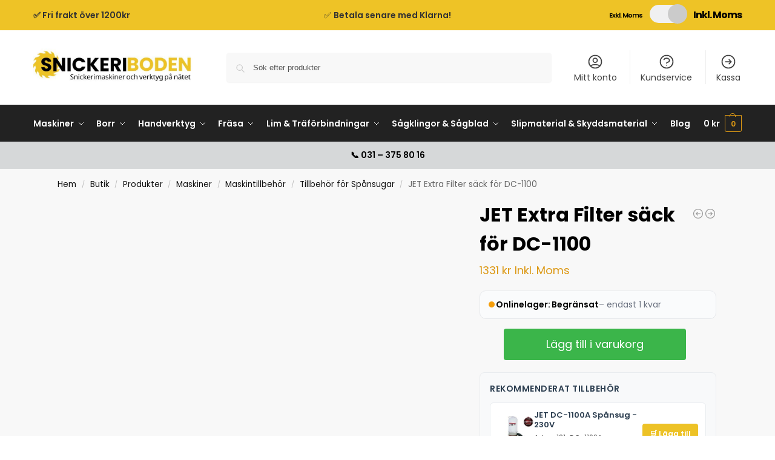

--- FILE ---
content_type: text/html; charset=UTF-8
request_url: https://snickeriboden.se/butik/kategori/maskiner/maskintillbehor/tillbehor-spansugar/jet-spare-filter-bag-for-dc-1100/
body_size: 60014
content:
<!doctype html>
<html lang="sv-SE" prefix="og: https://ogp.me/ns#">
<head><meta name="facebook-domain-verification" content="cgnrunda8kr0o1jwbck127efgrkwaa" />
<meta charset="UTF-8"><script>if(navigator.userAgent.match(/MSIE|Internet Explorer/i)||navigator.userAgent.match(/Trident\/7\..*?rv:11/i)){var href=document.location.href;if(!href.match(/[?&]nowprocket/)){if(href.indexOf("?")==-1){if(href.indexOf("#")==-1){document.location.href=href+"?nowprocket=1"}else{document.location.href=href.replace("#","?nowprocket=1#")}}else{if(href.indexOf("#")==-1){document.location.href=href+"&nowprocket=1"}else{document.location.href=href.replace("#","&nowprocket=1#")}}}}</script><script>(()=>{class RocketLazyLoadScripts{constructor(){this.v="2.0.3",this.userEvents=["keydown","keyup","mousedown","mouseup","mousemove","mouseover","mouseenter","mouseout","mouseleave","touchmove","touchstart","touchend","touchcancel","wheel","click","dblclick","input","visibilitychange"],this.attributeEvents=["onblur","onclick","oncontextmenu","ondblclick","onfocus","onmousedown","onmouseenter","onmouseleave","onmousemove","onmouseout","onmouseover","onmouseup","onmousewheel","onscroll","onsubmit"]}async t(){this.i(),this.o(),/iP(ad|hone)/.test(navigator.userAgent)&&this.h(),this.u(),this.l(this),this.m(),this.k(this),this.p(this),this._(),await Promise.all([this.R(),this.L()]),this.lastBreath=Date.now(),this.S(this),this.P(),this.D(),this.O(),this.M(),await this.C(this.delayedScripts.normal),await this.C(this.delayedScripts.defer),await this.C(this.delayedScripts.async),this.F("domReady"),await this.T(),await this.j(),await this.I(),this.F("windowLoad"),await this.A(),window.dispatchEvent(new Event("rocket-allScriptsLoaded")),this.everythingLoaded=!0,this.lastTouchEnd&&await new Promise((t=>setTimeout(t,500-Date.now()+this.lastTouchEnd))),this.H(),this.F("all"),this.U(),this.W()}i(){this.CSPIssue=sessionStorage.getItem("rocketCSPIssue"),document.addEventListener("securitypolicyviolation",(t=>{this.CSPIssue||"script-src-elem"!==t.violatedDirective||"data"!==t.blockedURI||(this.CSPIssue=!0,sessionStorage.setItem("rocketCSPIssue",!0))}),{isRocket:!0})}o(){window.addEventListener("pageshow",(t=>{this.persisted=t.persisted,this.realWindowLoadedFired=!0}),{isRocket:!0}),window.addEventListener("pagehide",(()=>{this.onFirstUserAction=null}),{isRocket:!0})}h(){let t;function e(e){t=e}window.addEventListener("touchstart",e,{isRocket:!0}),window.addEventListener("touchend",(function i(o){Math.abs(o.changedTouches[0].pageX-t.changedTouches[0].pageX)<10&&Math.abs(o.changedTouches[0].pageY-t.changedTouches[0].pageY)<10&&o.timeStamp-t.timeStamp<200&&(o.target.dispatchEvent(new PointerEvent("click",{target:o.target,bubbles:!0,cancelable:!0,detail:1})),event.preventDefault(),window.removeEventListener("touchstart",e,{isRocket:!0}),window.removeEventListener("touchend",i,{isRocket:!0}))}),{isRocket:!0})}q(t){this.userActionTriggered||("mousemove"!==t.type||this.firstMousemoveIgnored?"keyup"===t.type||"mouseover"===t.type||"mouseout"===t.type||(this.userActionTriggered=!0,this.onFirstUserAction&&this.onFirstUserAction()):this.firstMousemoveIgnored=!0),"click"===t.type&&t.preventDefault(),this.savedUserEvents.length>0&&(t.stopPropagation(),t.stopImmediatePropagation()),"touchstart"===this.lastEvent&&"touchend"===t.type&&(this.lastTouchEnd=Date.now()),"click"===t.type&&(this.lastTouchEnd=0),this.lastEvent=t.type,this.savedUserEvents.push(t)}u(){this.savedUserEvents=[],this.userEventHandler=this.q.bind(this),this.userEvents.forEach((t=>window.addEventListener(t,this.userEventHandler,{passive:!1,isRocket:!0})))}U(){this.userEvents.forEach((t=>window.removeEventListener(t,this.userEventHandler,{passive:!1,isRocket:!0}))),this.savedUserEvents.forEach((t=>{t.target.dispatchEvent(new window[t.constructor.name](t.type,t))}))}m(){this.eventsMutationObserver=new MutationObserver((t=>{const e="return false";for(const i of t){if("attributes"===i.type){const t=i.target.getAttribute(i.attributeName);t&&t!==e&&(i.target.setAttribute("data-rocket-"+i.attributeName,t),i.target["rocket"+i.attributeName]=new Function("event",t),i.target.setAttribute(i.attributeName,e))}"childList"===i.type&&i.addedNodes.forEach((t=>{if(t.nodeType===Node.ELEMENT_NODE)for(const i of t.attributes)this.attributeEvents.includes(i.name)&&i.value&&""!==i.value&&(t.setAttribute("data-rocket-"+i.name,i.value),t["rocket"+i.name]=new Function("event",i.value),t.setAttribute(i.name,e))}))}})),this.eventsMutationObserver.observe(document,{subtree:!0,childList:!0,attributeFilter:this.attributeEvents})}H(){this.eventsMutationObserver.disconnect(),this.attributeEvents.forEach((t=>{document.querySelectorAll("[data-rocket-"+t+"]").forEach((e=>{e.setAttribute(t,e.getAttribute("data-rocket-"+t)),e.removeAttribute("data-rocket-"+t)}))}))}k(t){Object.defineProperty(HTMLElement.prototype,"onclick",{get(){return this.rocketonclick||null},set(e){this.rocketonclick=e,this.setAttribute(t.everythingLoaded?"onclick":"data-rocket-onclick","this.rocketonclick(event)")}})}S(t){function e(e,i){let o=e[i];e[i]=null,Object.defineProperty(e,i,{get:()=>o,set(s){t.everythingLoaded?o=s:e["rocket"+i]=o=s}})}e(document,"onreadystatechange"),e(window,"onload"),e(window,"onpageshow");try{Object.defineProperty(document,"readyState",{get:()=>t.rocketReadyState,set(e){t.rocketReadyState=e},configurable:!0}),document.readyState="loading"}catch(t){console.log("WPRocket DJE readyState conflict, bypassing")}}l(t){this.originalAddEventListener=EventTarget.prototype.addEventListener,this.originalRemoveEventListener=EventTarget.prototype.removeEventListener,this.savedEventListeners=[],EventTarget.prototype.addEventListener=function(e,i,o){o&&o.isRocket||!t.B(e,this)&&!t.userEvents.includes(e)||t.B(e,this)&&!t.userActionTriggered||e.startsWith("rocket-")||t.everythingLoaded?t.originalAddEventListener.call(this,e,i,o):t.savedEventListeners.push({target:this,remove:!1,type:e,func:i,options:o})},EventTarget.prototype.removeEventListener=function(e,i,o){o&&o.isRocket||!t.B(e,this)&&!t.userEvents.includes(e)||t.B(e,this)&&!t.userActionTriggered||e.startsWith("rocket-")||t.everythingLoaded?t.originalRemoveEventListener.call(this,e,i,o):t.savedEventListeners.push({target:this,remove:!0,type:e,func:i,options:o})}}F(t){"all"===t&&(EventTarget.prototype.addEventListener=this.originalAddEventListener,EventTarget.prototype.removeEventListener=this.originalRemoveEventListener),this.savedEventListeners=this.savedEventListeners.filter((e=>{let i=e.type,o=e.target||window;return"domReady"===t&&"DOMContentLoaded"!==i&&"readystatechange"!==i||("windowLoad"===t&&"load"!==i&&"readystatechange"!==i&&"pageshow"!==i||(this.B(i,o)&&(i="rocket-"+i),e.remove?o.removeEventListener(i,e.func,e.options):o.addEventListener(i,e.func,e.options),!1))}))}p(t){let e;function i(e){return t.everythingLoaded?e:e.split(" ").map((t=>"load"===t||t.startsWith("load.")?"rocket-jquery-load":t)).join(" ")}function o(o){function s(e){const s=o.fn[e];o.fn[e]=o.fn.init.prototype[e]=function(){return this[0]===window&&t.userActionTriggered&&("string"==typeof arguments[0]||arguments[0]instanceof String?arguments[0]=i(arguments[0]):"object"==typeof arguments[0]&&Object.keys(arguments[0]).forEach((t=>{const e=arguments[0][t];delete arguments[0][t],arguments[0][i(t)]=e}))),s.apply(this,arguments),this}}if(o&&o.fn&&!t.allJQueries.includes(o)){const e={DOMContentLoaded:[],"rocket-DOMContentLoaded":[]};for(const t in e)document.addEventListener(t,(()=>{e[t].forEach((t=>t()))}),{isRocket:!0});o.fn.ready=o.fn.init.prototype.ready=function(i){function s(){parseInt(o.fn.jquery)>2?setTimeout((()=>i.bind(document)(o))):i.bind(document)(o)}return t.realDomReadyFired?!t.userActionTriggered||t.fauxDomReadyFired?s():e["rocket-DOMContentLoaded"].push(s):e.DOMContentLoaded.push(s),o([])},s("on"),s("one"),s("off"),t.allJQueries.push(o)}e=o}t.allJQueries=[],o(window.jQuery),Object.defineProperty(window,"jQuery",{get:()=>e,set(t){o(t)}})}P(){const t=new Map;document.write=document.writeln=function(e){const i=document.currentScript,o=document.createRange(),s=i.parentElement;let n=t.get(i);void 0===n&&(n=i.nextSibling,t.set(i,n));const c=document.createDocumentFragment();o.setStart(c,0),c.appendChild(o.createContextualFragment(e)),s.insertBefore(c,n)}}async R(){return new Promise((t=>{this.userActionTriggered?t():this.onFirstUserAction=t}))}async L(){return new Promise((t=>{document.addEventListener("DOMContentLoaded",(()=>{this.realDomReadyFired=!0,t()}),{isRocket:!0})}))}async I(){return this.realWindowLoadedFired?Promise.resolve():new Promise((t=>{window.addEventListener("load",t,{isRocket:!0})}))}M(){this.pendingScripts=[];this.scriptsMutationObserver=new MutationObserver((t=>{for(const e of t)e.addedNodes.forEach((t=>{"SCRIPT"!==t.tagName||t.noModule||t.isWPRocket||this.pendingScripts.push({script:t,promise:new Promise((e=>{const i=()=>{const i=this.pendingScripts.findIndex((e=>e.script===t));i>=0&&this.pendingScripts.splice(i,1),e()};t.addEventListener("load",i,{isRocket:!0}),t.addEventListener("error",i,{isRocket:!0}),setTimeout(i,1e3)}))})}))})),this.scriptsMutationObserver.observe(document,{childList:!0,subtree:!0})}async j(){await this.J(),this.pendingScripts.length?(await this.pendingScripts[0].promise,await this.j()):this.scriptsMutationObserver.disconnect()}D(){this.delayedScripts={normal:[],async:[],defer:[]},document.querySelectorAll("script[type$=rocketlazyloadscript]").forEach((t=>{t.hasAttribute("data-rocket-src")?t.hasAttribute("async")&&!1!==t.async?this.delayedScripts.async.push(t):t.hasAttribute("defer")&&!1!==t.defer||"module"===t.getAttribute("data-rocket-type")?this.delayedScripts.defer.push(t):this.delayedScripts.normal.push(t):this.delayedScripts.normal.push(t)}))}async _(){await this.L();let t=[];document.querySelectorAll("script[type$=rocketlazyloadscript][data-rocket-src]").forEach((e=>{let i=e.getAttribute("data-rocket-src");if(i&&!i.startsWith("data:")){i.startsWith("//")&&(i=location.protocol+i);try{const o=new URL(i).origin;o!==location.origin&&t.push({src:o,crossOrigin:e.crossOrigin||"module"===e.getAttribute("data-rocket-type")})}catch(t){}}})),t=[...new Map(t.map((t=>[JSON.stringify(t),t]))).values()],this.N(t,"preconnect")}async $(t){if(await this.G(),!0!==t.noModule||!("noModule"in HTMLScriptElement.prototype))return new Promise((e=>{let i;function o(){(i||t).setAttribute("data-rocket-status","executed"),e()}try{if(navigator.userAgent.includes("Firefox/")||""===navigator.vendor||this.CSPIssue)i=document.createElement("script"),[...t.attributes].forEach((t=>{let e=t.nodeName;"type"!==e&&("data-rocket-type"===e&&(e="type"),"data-rocket-src"===e&&(e="src"),i.setAttribute(e,t.nodeValue))})),t.text&&(i.text=t.text),t.nonce&&(i.nonce=t.nonce),i.hasAttribute("src")?(i.addEventListener("load",o,{isRocket:!0}),i.addEventListener("error",(()=>{i.setAttribute("data-rocket-status","failed-network"),e()}),{isRocket:!0}),setTimeout((()=>{i.isConnected||e()}),1)):(i.text=t.text,o()),i.isWPRocket=!0,t.parentNode.replaceChild(i,t);else{const i=t.getAttribute("data-rocket-type"),s=t.getAttribute("data-rocket-src");i?(t.type=i,t.removeAttribute("data-rocket-type")):t.removeAttribute("type"),t.addEventListener("load",o,{isRocket:!0}),t.addEventListener("error",(i=>{this.CSPIssue&&i.target.src.startsWith("data:")?(console.log("WPRocket: CSP fallback activated"),t.removeAttribute("src"),this.$(t).then(e)):(t.setAttribute("data-rocket-status","failed-network"),e())}),{isRocket:!0}),s?(t.fetchPriority="high",t.removeAttribute("data-rocket-src"),t.src=s):t.src="data:text/javascript;base64,"+window.btoa(unescape(encodeURIComponent(t.text)))}}catch(i){t.setAttribute("data-rocket-status","failed-transform"),e()}}));t.setAttribute("data-rocket-status","skipped")}async C(t){const e=t.shift();return e?(e.isConnected&&await this.$(e),this.C(t)):Promise.resolve()}O(){this.N([...this.delayedScripts.normal,...this.delayedScripts.defer,...this.delayedScripts.async],"preload")}N(t,e){this.trash=this.trash||[];let i=!0;var o=document.createDocumentFragment();t.forEach((t=>{const s=t.getAttribute&&t.getAttribute("data-rocket-src")||t.src;if(s&&!s.startsWith("data:")){const n=document.createElement("link");n.href=s,n.rel=e,"preconnect"!==e&&(n.as="script",n.fetchPriority=i?"high":"low"),t.getAttribute&&"module"===t.getAttribute("data-rocket-type")&&(n.crossOrigin=!0),t.crossOrigin&&(n.crossOrigin=t.crossOrigin),t.integrity&&(n.integrity=t.integrity),t.nonce&&(n.nonce=t.nonce),o.appendChild(n),this.trash.push(n),i=!1}})),document.head.appendChild(o)}W(){this.trash.forEach((t=>t.remove()))}async T(){try{document.readyState="interactive"}catch(t){}this.fauxDomReadyFired=!0;try{await this.G(),document.dispatchEvent(new Event("rocket-readystatechange")),await this.G(),document.rocketonreadystatechange&&document.rocketonreadystatechange(),await this.G(),document.dispatchEvent(new Event("rocket-DOMContentLoaded")),await this.G(),window.dispatchEvent(new Event("rocket-DOMContentLoaded"))}catch(t){console.error(t)}}async A(){try{document.readyState="complete"}catch(t){}try{await this.G(),document.dispatchEvent(new Event("rocket-readystatechange")),await this.G(),document.rocketonreadystatechange&&document.rocketonreadystatechange(),await this.G(),window.dispatchEvent(new Event("rocket-load")),await this.G(),window.rocketonload&&window.rocketonload(),await this.G(),this.allJQueries.forEach((t=>t(window).trigger("rocket-jquery-load"))),await this.G();const t=new Event("rocket-pageshow");t.persisted=this.persisted,window.dispatchEvent(t),await this.G(),window.rocketonpageshow&&window.rocketonpageshow({persisted:this.persisted})}catch(t){console.error(t)}}async G(){Date.now()-this.lastBreath>45&&(await this.J(),this.lastBreath=Date.now())}async J(){return document.hidden?new Promise((t=>setTimeout(t))):new Promise((t=>requestAnimationFrame(t)))}B(t,e){return e===document&&"readystatechange"===t||(e===document&&"DOMContentLoaded"===t||(e===window&&"DOMContentLoaded"===t||(e===window&&"load"===t||e===window&&"pageshow"===t)))}static run(){(new RocketLazyLoadScripts).t()}}RocketLazyLoadScripts.run()})();</script>
<meta name="facebook-domain-verification" content="4rthib9btcpuyy262pzzfbe8a2zn7l" />

<meta name="viewport" content="height=device-height, width=device-width, initial-scale=1">
<link rel="profile" href="https://gmpg.org/xfn/11">
<link rel="pingback" href="https://snickeriboden.se/xmlrpc.php">

	<style></style>
	<script type="rocketlazyloadscript" id="cookie-law-info-gcm-var-js">
var _ckyGcm = {"status":true,"default_settings":[{"analytics":"denied","advertisement":"denied","functional":"denied","necessary":"granted","ad_user_data":"denied","ad_personalization":"denied","regions":"All"}],"wait_for_update":2000,"url_passthrough":false,"ads_data_redaction":false}</script>
<script type="rocketlazyloadscript" id="cookie-law-info-gcm-js" data-rocket-type="text/javascript" data-rocket-src="https://snickeriboden.se/wp-content/plugins/cookie-law-info/lite/frontend/js/gcm.min.js" data-rocket-defer defer></script> <script type="rocketlazyloadscript" data-minify="1" id="cookieyes" data-rocket-type="text/javascript" data-rocket-src="https://snickeriboden.se/wp-content/cache/min/1/client_data/58863f54a9e6aa733c87122e/script.js?ver=1759920434" data-rocket-defer defer></script>
<!-- Google Tag Manager for WordPress by gtm4wp.com -->
<script data-cfasync="false" data-pagespeed-no-defer>
	var gtm4wp_datalayer_name = "dataLayer";
	var dataLayer = dataLayer || [];
	const gtm4wp_use_sku_instead = false;
	const gtm4wp_currency = 'SEK';
	const gtm4wp_product_per_impression = 10;
	const gtm4wp_clear_ecommerce = false;
</script>
<!-- End Google Tag Manager for WordPress by gtm4wp.com -->
<!-- Sökmotoroptimering av Rank Math – https://rankmath.com/ -->
<title>JET Extra Filter säck för DC-1100 | Snickeriboden.se</title>
<link crossorigin data-rocket-preconnect href="https://embed.tawk.to" rel="preconnect">
<link crossorigin data-rocket-preconnect href="https://www.googletagmanager.com" rel="preconnect">
<link crossorigin data-rocket-preconnect href="https://cdn-cookieyes.com" rel="preconnect">
<link crossorigin data-rocket-preconnect href="https://snekkershop.no" rel="preconnect">
<link crossorigin data-rocket-preload as="font" href="https://snickeriboden.se/wp-content/fonts/poppins/pxiEyp8kv8JHgFVrJJfecg.woff2" rel="preload">
<style id="wpr-usedcss">img:is([sizes=auto i],[sizes^="auto," i]){contain-intrinsic-size:3000px 1500px}img.emoji{display:inline!important;border:none!important;box-shadow:none!important;height:1em!important;width:1em!important;margin:0 .07em!important;vertical-align:-.1em!important;background:0 0!important;padding:0!important}:where(.wp-block-button__link){border-radius:9999px;box-shadow:none;padding:calc(.667em + 2px) calc(1.333em + 2px);text-decoration:none}:root :where(.wp-block-button .wp-block-button__link.is-style-outline),:root :where(.wp-block-button.is-style-outline>.wp-block-button__link){border:2px solid;padding:.667em 1.333em}:root :where(.wp-block-button .wp-block-button__link.is-style-outline:not(.has-text-color)),:root :where(.wp-block-button.is-style-outline>.wp-block-button__link:not(.has-text-color)){color:currentColor}:root :where(.wp-block-button .wp-block-button__link.is-style-outline:not(.has-background)),:root :where(.wp-block-button.is-style-outline>.wp-block-button__link:not(.has-background)){background-color:initial;background-image:none}:where(.wp-block-calendar table:not(.has-background) th){background:#ddd}:where(.wp-block-columns){margin-bottom:1.75em}:where(.wp-block-columns.has-background){padding:1.25em 2.375em}:where(.wp-block-post-comments input[type=submit]){border:none}:where(.wp-block-cover-image:not(.has-text-color)),:where(.wp-block-cover:not(.has-text-color)){color:#fff}:where(.wp-block-cover-image.is-light:not(.has-text-color)),:where(.wp-block-cover.is-light:not(.has-text-color)){color:#000}:root :where(.wp-block-cover h1:not(.has-text-color)),:root :where(.wp-block-cover h2:not(.has-text-color)),:root :where(.wp-block-cover h3:not(.has-text-color)),:root :where(.wp-block-cover h4:not(.has-text-color)),:root :where(.wp-block-cover h5:not(.has-text-color)),:root :where(.wp-block-cover h6:not(.has-text-color)),:root :where(.wp-block-cover p:not(.has-text-color)){color:inherit}:where(.wp-block-file){margin-bottom:1.5em}:where(.wp-block-file__button){border-radius:2em;display:inline-block;padding:.5em 1em}:where(.wp-block-file__button):is(a):active,:where(.wp-block-file__button):is(a):focus,:where(.wp-block-file__button):is(a):hover,:where(.wp-block-file__button):is(a):visited{box-shadow:none;color:#fff;opacity:.85;text-decoration:none}:where(.wp-block-group.wp-block-group-is-layout-constrained){position:relative}:root :where(.wp-block-image.is-style-rounded img,.wp-block-image .is-style-rounded img){border-radius:9999px}:where(.wp-block-latest-comments:not([style*=line-height] .wp-block-latest-comments__comment)){line-height:1.1}:where(.wp-block-latest-comments:not([style*=line-height] .wp-block-latest-comments__comment-excerpt p)){line-height:1.8}:root :where(.wp-block-latest-posts.is-grid){padding:0}:root :where(.wp-block-latest-posts.wp-block-latest-posts__list){padding-left:0}ul{box-sizing:border-box}:root :where(.wp-block-list.has-background){padding:1.25em 2.375em}:where(.wp-block-navigation.has-background .wp-block-navigation-item a:not(.wp-element-button)),:where(.wp-block-navigation.has-background .wp-block-navigation-submenu a:not(.wp-element-button)){padding:.5em 1em}:where(.wp-block-navigation .wp-block-navigation__submenu-container .wp-block-navigation-item a:not(.wp-element-button)),:where(.wp-block-navigation .wp-block-navigation__submenu-container .wp-block-navigation-submenu a:not(.wp-element-button)),:where(.wp-block-navigation .wp-block-navigation__submenu-container .wp-block-navigation-submenu button.wp-block-navigation-item__content),:where(.wp-block-navigation .wp-block-navigation__submenu-container .wp-block-pages-list__item button.wp-block-navigation-item__content){padding:.5em 1em}:root :where(p.has-background){padding:1.25em 2.375em}:where(p.has-text-color:not(.has-link-color)) a{color:inherit}:where(.wp-block-post-comments-form) input:not([type=submit]),:where(.wp-block-post-comments-form) textarea{border:1px solid #949494;font-family:inherit;font-size:1em}:where(.wp-block-post-comments-form) input:where(:not([type=submit]):not([type=checkbox])),:where(.wp-block-post-comments-form) textarea{padding:calc(.667em + 2px)}:where(.wp-block-post-excerpt){box-sizing:border-box;margin-bottom:var(--wp--style--block-gap);margin-top:var(--wp--style--block-gap)}:where(.wp-block-preformatted.has-background){padding:1.25em 2.375em}:where(.wp-block-search__button){border:1px solid #ccc;padding:6px 10px}:where(.wp-block-search__input){font-family:inherit;font-size:inherit;font-style:inherit;font-weight:inherit;letter-spacing:inherit;line-height:inherit;text-transform:inherit}:where(.wp-block-search__button-inside .wp-block-search__inside-wrapper){border:1px solid #949494;box-sizing:border-box;padding:4px}:where(.wp-block-search__button-inside .wp-block-search__inside-wrapper) .wp-block-search__input{border:none;border-radius:0;padding:0 4px}:where(.wp-block-search__button-inside .wp-block-search__inside-wrapper) .wp-block-search__input:focus{outline:0}:where(.wp-block-search__button-inside .wp-block-search__inside-wrapper) :where(.wp-block-search__button){padding:4px 8px}:root :where(.wp-block-separator.is-style-dots){height:auto;line-height:1;text-align:center}:root :where(.wp-block-separator.is-style-dots):before{color:currentColor;content:"···";font-family:serif;font-size:1.5em;letter-spacing:2em;padding-left:2em}:root :where(.wp-block-site-logo.is-style-rounded){border-radius:9999px}:where(.wp-block-social-links:not(.is-style-logos-only)) .wp-social-link{background-color:#f0f0f0;color:#444}:where(.wp-block-social-links:not(.is-style-logos-only)) .wp-social-link-amazon{background-color:#f90;color:#fff}:where(.wp-block-social-links:not(.is-style-logos-only)) .wp-social-link-bandcamp{background-color:#1ea0c3;color:#fff}:where(.wp-block-social-links:not(.is-style-logos-only)) .wp-social-link-behance{background-color:#0757fe;color:#fff}:where(.wp-block-social-links:not(.is-style-logos-only)) .wp-social-link-bluesky{background-color:#0a7aff;color:#fff}:where(.wp-block-social-links:not(.is-style-logos-only)) .wp-social-link-codepen{background-color:#1e1f26;color:#fff}:where(.wp-block-social-links:not(.is-style-logos-only)) .wp-social-link-deviantart{background-color:#02e49b;color:#fff}:where(.wp-block-social-links:not(.is-style-logos-only)) .wp-social-link-discord{background-color:#5865f2;color:#fff}:where(.wp-block-social-links:not(.is-style-logos-only)) .wp-social-link-dribbble{background-color:#e94c89;color:#fff}:where(.wp-block-social-links:not(.is-style-logos-only)) .wp-social-link-dropbox{background-color:#4280ff;color:#fff}:where(.wp-block-social-links:not(.is-style-logos-only)) .wp-social-link-etsy{background-color:#f45800;color:#fff}:where(.wp-block-social-links:not(.is-style-logos-only)) .wp-social-link-facebook{background-color:#0866ff;color:#fff}:where(.wp-block-social-links:not(.is-style-logos-only)) .wp-social-link-fivehundredpx{background-color:#000;color:#fff}:where(.wp-block-social-links:not(.is-style-logos-only)) .wp-social-link-flickr{background-color:#0461dd;color:#fff}:where(.wp-block-social-links:not(.is-style-logos-only)) .wp-social-link-foursquare{background-color:#e65678;color:#fff}:where(.wp-block-social-links:not(.is-style-logos-only)) .wp-social-link-github{background-color:#24292d;color:#fff}:where(.wp-block-social-links:not(.is-style-logos-only)) .wp-social-link-goodreads{background-color:#eceadd;color:#382110}:where(.wp-block-social-links:not(.is-style-logos-only)) .wp-social-link-google{background-color:#ea4434;color:#fff}:where(.wp-block-social-links:not(.is-style-logos-only)) .wp-social-link-gravatar{background-color:#1d4fc4;color:#fff}:where(.wp-block-social-links:not(.is-style-logos-only)) .wp-social-link-instagram{background-color:#f00075;color:#fff}:where(.wp-block-social-links:not(.is-style-logos-only)) .wp-social-link-lastfm{background-color:#e21b24;color:#fff}:where(.wp-block-social-links:not(.is-style-logos-only)) .wp-social-link-linkedin{background-color:#0d66c2;color:#fff}:where(.wp-block-social-links:not(.is-style-logos-only)) .wp-social-link-mastodon{background-color:#3288d4;color:#fff}:where(.wp-block-social-links:not(.is-style-logos-only)) .wp-social-link-medium{background-color:#000;color:#fff}:where(.wp-block-social-links:not(.is-style-logos-only)) .wp-social-link-meetup{background-color:#f6405f;color:#fff}:where(.wp-block-social-links:not(.is-style-logos-only)) .wp-social-link-patreon{background-color:#000;color:#fff}:where(.wp-block-social-links:not(.is-style-logos-only)) .wp-social-link-pinterest{background-color:#e60122;color:#fff}:where(.wp-block-social-links:not(.is-style-logos-only)) .wp-social-link-pocket{background-color:#ef4155;color:#fff}:where(.wp-block-social-links:not(.is-style-logos-only)) .wp-social-link-reddit{background-color:#ff4500;color:#fff}:where(.wp-block-social-links:not(.is-style-logos-only)) .wp-social-link-skype{background-color:#0478d7;color:#fff}:where(.wp-block-social-links:not(.is-style-logos-only)) .wp-social-link-snapchat{background-color:#fefc00;color:#fff;stroke:#000}:where(.wp-block-social-links:not(.is-style-logos-only)) .wp-social-link-soundcloud{background-color:#ff5600;color:#fff}:where(.wp-block-social-links:not(.is-style-logos-only)) .wp-social-link-spotify{background-color:#1bd760;color:#fff}:where(.wp-block-social-links:not(.is-style-logos-only)) .wp-social-link-telegram{background-color:#2aabee;color:#fff}:where(.wp-block-social-links:not(.is-style-logos-only)) .wp-social-link-threads{background-color:#000;color:#fff}:where(.wp-block-social-links:not(.is-style-logos-only)) .wp-social-link-tiktok{background-color:#000;color:#fff}:where(.wp-block-social-links:not(.is-style-logos-only)) .wp-social-link-tumblr{background-color:#011835;color:#fff}:where(.wp-block-social-links:not(.is-style-logos-only)) .wp-social-link-twitch{background-color:#6440a4;color:#fff}:where(.wp-block-social-links:not(.is-style-logos-only)) .wp-social-link-twitter{background-color:#1da1f2;color:#fff}:where(.wp-block-social-links:not(.is-style-logos-only)) .wp-social-link-vimeo{background-color:#1eb7ea;color:#fff}:where(.wp-block-social-links:not(.is-style-logos-only)) .wp-social-link-vk{background-color:#4680c2;color:#fff}:where(.wp-block-social-links:not(.is-style-logos-only)) .wp-social-link-wordpress{background-color:#3499cd;color:#fff}:where(.wp-block-social-links:not(.is-style-logos-only)) .wp-social-link-whatsapp{background-color:#25d366;color:#fff}:where(.wp-block-social-links:not(.is-style-logos-only)) .wp-social-link-x{background-color:#000;color:#fff}:where(.wp-block-social-links:not(.is-style-logos-only)) .wp-social-link-yelp{background-color:#d32422;color:#fff}:where(.wp-block-social-links:not(.is-style-logos-only)) .wp-social-link-youtube{background-color:red;color:#fff}:where(.wp-block-social-links.is-style-logos-only) .wp-social-link{background:0 0}:where(.wp-block-social-links.is-style-logos-only) .wp-social-link svg{height:1.25em;width:1.25em}:where(.wp-block-social-links.is-style-logos-only) .wp-social-link-amazon{color:#f90}:where(.wp-block-social-links.is-style-logos-only) .wp-social-link-bandcamp{color:#1ea0c3}:where(.wp-block-social-links.is-style-logos-only) .wp-social-link-behance{color:#0757fe}:where(.wp-block-social-links.is-style-logos-only) .wp-social-link-bluesky{color:#0a7aff}:where(.wp-block-social-links.is-style-logos-only) .wp-social-link-codepen{color:#1e1f26}:where(.wp-block-social-links.is-style-logos-only) .wp-social-link-deviantart{color:#02e49b}:where(.wp-block-social-links.is-style-logos-only) .wp-social-link-discord{color:#5865f2}:where(.wp-block-social-links.is-style-logos-only) .wp-social-link-dribbble{color:#e94c89}:where(.wp-block-social-links.is-style-logos-only) .wp-social-link-dropbox{color:#4280ff}:where(.wp-block-social-links.is-style-logos-only) .wp-social-link-etsy{color:#f45800}:where(.wp-block-social-links.is-style-logos-only) .wp-social-link-facebook{color:#0866ff}:where(.wp-block-social-links.is-style-logos-only) .wp-social-link-fivehundredpx{color:#000}:where(.wp-block-social-links.is-style-logos-only) .wp-social-link-flickr{color:#0461dd}:where(.wp-block-social-links.is-style-logos-only) .wp-social-link-foursquare{color:#e65678}:where(.wp-block-social-links.is-style-logos-only) .wp-social-link-github{color:#24292d}:where(.wp-block-social-links.is-style-logos-only) .wp-social-link-goodreads{color:#382110}:where(.wp-block-social-links.is-style-logos-only) .wp-social-link-google{color:#ea4434}:where(.wp-block-social-links.is-style-logos-only) .wp-social-link-gravatar{color:#1d4fc4}:where(.wp-block-social-links.is-style-logos-only) .wp-social-link-instagram{color:#f00075}:where(.wp-block-social-links.is-style-logos-only) .wp-social-link-lastfm{color:#e21b24}:where(.wp-block-social-links.is-style-logos-only) .wp-social-link-linkedin{color:#0d66c2}:where(.wp-block-social-links.is-style-logos-only) .wp-social-link-mastodon{color:#3288d4}:where(.wp-block-social-links.is-style-logos-only) .wp-social-link-medium{color:#000}:where(.wp-block-social-links.is-style-logos-only) .wp-social-link-meetup{color:#f6405f}:where(.wp-block-social-links.is-style-logos-only) .wp-social-link-patreon{color:#000}:where(.wp-block-social-links.is-style-logos-only) .wp-social-link-pinterest{color:#e60122}:where(.wp-block-social-links.is-style-logos-only) .wp-social-link-pocket{color:#ef4155}:where(.wp-block-social-links.is-style-logos-only) .wp-social-link-reddit{color:#ff4500}:where(.wp-block-social-links.is-style-logos-only) .wp-social-link-skype{color:#0478d7}:where(.wp-block-social-links.is-style-logos-only) .wp-social-link-snapchat{color:#fff;stroke:#000}:where(.wp-block-social-links.is-style-logos-only) .wp-social-link-soundcloud{color:#ff5600}:where(.wp-block-social-links.is-style-logos-only) .wp-social-link-spotify{color:#1bd760}:where(.wp-block-social-links.is-style-logos-only) .wp-social-link-telegram{color:#2aabee}:where(.wp-block-social-links.is-style-logos-only) .wp-social-link-threads{color:#000}:where(.wp-block-social-links.is-style-logos-only) .wp-social-link-tiktok{color:#000}:where(.wp-block-social-links.is-style-logos-only) .wp-social-link-tumblr{color:#011835}:where(.wp-block-social-links.is-style-logos-only) .wp-social-link-twitch{color:#6440a4}:where(.wp-block-social-links.is-style-logos-only) .wp-social-link-twitter{color:#1da1f2}:where(.wp-block-social-links.is-style-logos-only) .wp-social-link-vimeo{color:#1eb7ea}:where(.wp-block-social-links.is-style-logos-only) .wp-social-link-vk{color:#4680c2}:where(.wp-block-social-links.is-style-logos-only) .wp-social-link-whatsapp{color:#25d366}:where(.wp-block-social-links.is-style-logos-only) .wp-social-link-wordpress{color:#3499cd}:where(.wp-block-social-links.is-style-logos-only) .wp-social-link-x{color:#000}:where(.wp-block-social-links.is-style-logos-only) .wp-social-link-yelp{color:#d32422}:where(.wp-block-social-links.is-style-logos-only) .wp-social-link-youtube{color:red}:root :where(.wp-block-social-links .wp-social-link a){padding:.25em}:root :where(.wp-block-social-links.is-style-logos-only .wp-social-link a){padding:0}:root :where(.wp-block-social-links.is-style-pill-shape .wp-social-link a){padding-left:.6666666667em;padding-right:.6666666667em}:root :where(.wp-block-tag-cloud.is-style-outline){display:flex;flex-wrap:wrap;gap:1ch}:root :where(.wp-block-tag-cloud.is-style-outline a){border:1px solid;font-size:unset!important;margin-right:0;padding:1ch 2ch;text-decoration:none!important}:root :where(.wp-block-table-of-contents){box-sizing:border-box}:where(.wp-block-term-description){box-sizing:border-box;margin-bottom:var(--wp--style--block-gap);margin-top:var(--wp--style--block-gap)}:where(pre.wp-block-verse){font-family:inherit}.entry-content{counter-reset:footnotes}:root{--wp--preset--font-size--normal:16px;--wp--preset--font-size--huge:42px}.screen-reader-text{border:0;clip-path:inset(50%);height:1px;margin:-1px;overflow:hidden;padding:0;position:absolute;width:1px;word-wrap:normal!important}.screen-reader-text:focus{background-color:#ddd;clip-path:none;color:#444;display:block;font-size:1em;height:auto;left:5px;line-height:normal;padding:15px 23px 14px;text-decoration:none;top:5px;width:auto;z-index:100000}html :where(.has-border-color){border-style:solid}html :where([style*=border-top-color]){border-top-style:solid}html :where([style*=border-right-color]){border-right-style:solid}html :where([style*=border-bottom-color]){border-bottom-style:solid}html :where([style*=border-left-color]){border-left-style:solid}html :where([style*=border-width]){border-style:solid}html :where([style*=border-top-width]){border-top-style:solid}html :where([style*=border-right-width]){border-right-style:solid}html :where([style*=border-bottom-width]){border-bottom-style:solid}html :where([style*=border-left-width]){border-left-style:solid}html :where(img[class*=wp-image-]){height:auto;max-width:100%}:where(figure){margin:0 0 1em}html :where(.is-position-sticky){--wp-admin--admin-bar--position-offset:var(--wp-admin--admin-bar--height,0px)}@media screen and (max-width:600px){html :where(.is-position-sticky){--wp-admin--admin-bar--position-offset:0px}}:root{--wp--preset--aspect-ratio--square:1;--wp--preset--aspect-ratio--4-3:4/3;--wp--preset--aspect-ratio--3-4:3/4;--wp--preset--aspect-ratio--3-2:3/2;--wp--preset--aspect-ratio--2-3:2/3;--wp--preset--aspect-ratio--16-9:16/9;--wp--preset--aspect-ratio--9-16:9/16;--wp--preset--color--black:#000000;--wp--preset--color--cyan-bluish-gray:#abb8c3;--wp--preset--color--white:#ffffff;--wp--preset--color--pale-pink:#f78da7;--wp--preset--color--vivid-red:#cf2e2e;--wp--preset--color--luminous-vivid-orange:#ff6900;--wp--preset--color--luminous-vivid-amber:#fcb900;--wp--preset--color--light-green-cyan:#7bdcb5;--wp--preset--color--vivid-green-cyan:#00d084;--wp--preset--color--pale-cyan-blue:#8ed1fc;--wp--preset--color--vivid-cyan-blue:#0693e3;--wp--preset--color--vivid-purple:#9b51e0;--wp--preset--gradient--vivid-cyan-blue-to-vivid-purple:linear-gradient(135deg,rgba(6, 147, 227, 1) 0%,rgb(155, 81, 224) 100%);--wp--preset--gradient--light-green-cyan-to-vivid-green-cyan:linear-gradient(135deg,rgb(122, 220, 180) 0%,rgb(0, 208, 130) 100%);--wp--preset--gradient--luminous-vivid-amber-to-luminous-vivid-orange:linear-gradient(135deg,rgba(252, 185, 0, 1) 0%,rgba(255, 105, 0, 1) 100%);--wp--preset--gradient--luminous-vivid-orange-to-vivid-red:linear-gradient(135deg,rgba(255, 105, 0, 1) 0%,rgb(207, 46, 46) 100%);--wp--preset--gradient--very-light-gray-to-cyan-bluish-gray:linear-gradient(135deg,rgb(238, 238, 238) 0%,rgb(169, 184, 195) 100%);--wp--preset--gradient--cool-to-warm-spectrum:linear-gradient(135deg,rgb(74, 234, 220) 0%,rgb(151, 120, 209) 20%,rgb(207, 42, 186) 40%,rgb(238, 44, 130) 60%,rgb(251, 105, 98) 80%,rgb(254, 248, 76) 100%);--wp--preset--gradient--blush-light-purple:linear-gradient(135deg,rgb(255, 206, 236) 0%,rgb(152, 150, 240) 100%);--wp--preset--gradient--blush-bordeaux:linear-gradient(135deg,rgb(254, 205, 165) 0%,rgb(254, 45, 45) 50%,rgb(107, 0, 62) 100%);--wp--preset--gradient--luminous-dusk:linear-gradient(135deg,rgb(255, 203, 112) 0%,rgb(199, 81, 192) 50%,rgb(65, 88, 208) 100%);--wp--preset--gradient--pale-ocean:linear-gradient(135deg,rgb(255, 245, 203) 0%,rgb(182, 227, 212) 50%,rgb(51, 167, 181) 100%);--wp--preset--gradient--electric-grass:linear-gradient(135deg,rgb(202, 248, 128) 0%,rgb(113, 206, 126) 100%);--wp--preset--gradient--midnight:linear-gradient(135deg,rgb(2, 3, 129) 0%,rgb(40, 116, 252) 100%);--wp--preset--font-size--small:clamp(1rem, 1rem + ((1vw - 0.2rem) * 0.368), 1.2rem);--wp--preset--font-size--medium:clamp(1rem, 1rem + ((1vw - 0.2rem) * 0.92), 1.5rem);--wp--preset--font-size--large:clamp(1.5rem, 1.5rem + ((1vw - 0.2rem) * 0.92), 2rem);--wp--preset--font-size--x-large:clamp(1.5rem, 1.5rem + ((1vw - 0.2rem) * 1.379), 2.25rem);--wp--preset--font-size--x-small:0.85rem;--wp--preset--font-size--base:clamp(1rem, 1rem + ((1vw - 0.2rem) * 0.46), 1.25rem);--wp--preset--font-size--xx-large:clamp(2rem, 2rem + ((1vw - 0.2rem) * 1.839), 3rem);--wp--preset--font-size--xxx-large:clamp(2.25rem, 2.25rem + ((1vw - 0.2rem) * 3.218), 4rem);--wp--preset--spacing--20:0.44rem;--wp--preset--spacing--30:0.67rem;--wp--preset--spacing--40:1rem;--wp--preset--spacing--50:1.5rem;--wp--preset--spacing--60:2.25rem;--wp--preset--spacing--70:3.38rem;--wp--preset--spacing--80:5.06rem;--wp--preset--spacing--small:clamp(.25rem, 2.5vw, 0.75rem);--wp--preset--spacing--medium:clamp(1rem, 4vw, 2rem);--wp--preset--spacing--large:clamp(1.25rem, 6vw, 3rem);--wp--preset--spacing--x-large:clamp(3rem, 7vw, 5rem);--wp--preset--spacing--xx-large:clamp(4rem, 9vw, 7rem);--wp--preset--spacing--xxx-large:clamp(5rem, 12vw, 9rem);--wp--preset--spacing--xxxx-large:clamp(6rem, 14vw, 13rem);--wp--preset--shadow--natural:6px 6px 9px rgba(0, 0, 0, .2);--wp--preset--shadow--deep:12px 12px 50px rgba(0, 0, 0, .4);--wp--preset--shadow--sharp:6px 6px 0px rgba(0, 0, 0, .2);--wp--preset--shadow--outlined:6px 6px 0px -3px rgba(255, 255, 255, 1),6px 6px rgba(0, 0, 0, 1);--wp--preset--shadow--crisp:6px 6px 0px rgba(0, 0, 0, 1);--wp--custom--line-height--none:1;--wp--custom--line-height--tight:1.1;--wp--custom--line-height--snug:1.2;--wp--custom--line-height--normal:1.5;--wp--custom--line-height--relaxed:1.625;--wp--custom--line-height--loose:2;--wp--custom--line-height--body:1.618}:root{--wp--style--global--content-size:900px;--wp--style--global--wide-size:1190px}:where(body){margin:0}:where(.wp-site-blocks)>*{margin-block-start:var(--wp--preset--spacing--medium);margin-block-end:0}:where(.wp-site-blocks)>:first-child{margin-block-start:0}:where(.wp-site-blocks)>:last-child{margin-block-end:0}:root{--wp--style--block-gap:var(--wp--preset--spacing--medium)}:root :where(.is-layout-flow)>:first-child{margin-block-start:0}:root :where(.is-layout-flow)>:last-child{margin-block-end:0}:root :where(.is-layout-flow)>*{margin-block-start:var(--wp--preset--spacing--medium);margin-block-end:0}:root :where(.is-layout-constrained)>:first-child{margin-block-start:0}:root :where(.is-layout-constrained)>:last-child{margin-block-end:0}:root :where(.is-layout-constrained)>*{margin-block-start:var(--wp--preset--spacing--medium);margin-block-end:0}:root :where(.is-layout-flex){gap:var(--wp--preset--spacing--medium)}:root :where(.is-layout-grid){gap:var(--wp--preset--spacing--medium)}body{font-family:var(--wp--preset--font-family--primary);--wp--style--root--padding-top:0;--wp--style--root--padding-right:var(--wp--preset--spacing--medium);--wp--style--root--padding-bottom:0;--wp--style--root--padding-left:var(--wp--preset--spacing--medium)}a:where(:not(.wp-element-button)){text-decoration:false}:root :where(.wp-element-button,.wp-block-button__link){background-color:#32373c;border-width:0;color:#fff;font-family:inherit;font-size:inherit;line-height:inherit;padding:calc(.667em + 2px) calc(1.333em + 2px);text-decoration:none}:root :where(.wp-block-columns){margin-bottom:0}:root :where(.wp-block-pullquote){font-size:clamp(.984em, .984rem + ((1vw - .2em) * .949), 1.5em);line-height:1.6}:root :where(.wp-block-spacer){margin-top:0!important}.commercekit-ajs-results{position:absolute;overflow-y:auto;min-height:280px;overflow-x:hidden}.commercekit-ajs-suggestions{top:0;left:0;bottom:0;right:0;background:#fff;border:1px solid #d6d6d6}.commercekit-ajs-suggestions>.autocomplete-suggestion{-webkit-box-sizing:border-box;-moz-box-sizing:border-box;box-sizing:border-box;cursor:pointer;border-bottom:1px solid #d6d6d6;background:0 0;display:flex;transition:.2s all}.commercekit-ajs-suggestions>.autocomplete-suggestion.active,.commercekit-ajs-suggestions>.autocomplete-suggestion:hover{background-color:#f8f8f8}.commercekit-ajs-suggestions>.autocomplete-suggestion:last-child{border-bottom:none;margin-bottom:10px}.commercekit-ajs-suggestions>.autocomplete-no-suggestion{line-height:40px;text-align:center;font-size:13px}.commercekit-ajs-suggestions>.autocomplete-no-suggestion+.autocomplete-no-suggestion{display:none}.commercekit-ajs-view-all-holder{width:calc(100% + 2px);z-index:9999}.commercekit-ajs-view-all-holder+.autocomplete-no-suggestion{display:none}.commercekit-ajs-view-all-holder>a{display:block;height:40px;line-height:40px;background:#373636;text-align:center;color:#fff;text-transform:uppercase;font-weight:600;font-size:11px;letter-spacing:.02em}.commercekit-ajs-view-all-holder>a:hover{color:#fff}.commercekit-ajs-suggestions .commercekit-ajs-post,.commercekit-ajs-suggestions .commercekit-ajs-product{width:100%;color:#323232}.commercekit-ajs-post .commercekit-ajs-post-image,.commercekit-ajs-product .commercekit-ajs-product-image{display:inline-flex;max-width:60px;vertical-align:top;flex-shrink:0;align-self:start}.commercekit-ajs-post .commercekit-ajs-post-image img,.commercekit-ajs-product .commercekit-ajs-product-image img{padding:5px 5px 5px 0;margin:0}.commercekit-ajs-post .commercekit-ajs-post-title{display:inline-block;vertical-align:top;padding:0 10px}.commercekit-ajs-post .commercekit-ajs-post-title{padding:0;display:flex;align-items:center}.autocomplete-suggestion a{display:flex;padding:10px;transition:.2s all}.commercekit-ajs-product-title{font-size:13px;line-height:1.4;font-weight:700}.commercekit-ajs-product .commercekit-ajs-product-desc{display:flex;flex-direction:column;justify-content:center}.commercekit-ajs-product-price{font-size:13px}.commercekit-ajs-post .commercekit-ajs-post-title{font-size:13px;line-height:1.4;width:100%}.commercekit-ajs-post .commercekit-ajs-post-title span.post-type{text-transform:uppercase;color:#999;font-size:11px;margin-left:auto;padding-left:10px}.commercekit-ajs-other-result-wrap{cursor:auto!important;padding:0!important;margin:0!important;border:none}.commercekit-ajs-product-price,.commercekit-ajs-product-price ins{color:#de9915;font-weight:600}.commercekit-ajs-product-price del{margin-right:5px;color:#999;font-weight:400}.commercekit-ajs-results::-webkit-scrollbar{width:5px}.commercekit-ajs-results::-webkit-scrollbar-track{background:#f1f1f1}.commercekit-ajs-results::-webkit-scrollbar-thumb{background:#888}.commercekit-ajs-results::-webkit-scrollbar-thumb:hover{background:#555}.keyboard-active .commercekit-ajs-suggestions .commercekit-ajs-product:focus-visible,.keyboard-active input.commercekit-ajax-search{outline-offset:-2px}.autocomplete-suggestion:has(+ .commercekit-ajs-view-all-holder){border-bottom:0}.rtl .commercekit-ajs-post .commercekit-ajs-post-title span.post-type{margin-left:0;margin-right:auto;padding-left:0;padding-right:10px}.woocommerce img.pswp__img,.woocommerce-page img.pswp__img{max-width:none}button.pswp__button{box-shadow:none!important;background-image:url(https://snickeriboden.se/wp-content/plugins/woocommerce/assets/css/photoswipe/default-skin/default-skin.png)!important}button.pswp__button,button.pswp__button--arrow--left::before,button.pswp__button--arrow--right::before,button.pswp__button:hover{background-color:transparent!important}button.pswp__button--arrow--left,button.pswp__button--arrow--left:hover,button.pswp__button--arrow--right,button.pswp__button--arrow--right:hover{background-image:none!important}button.pswp__button--close:hover{background-position:0 -44px}button.pswp__button--zoom:hover{background-position:-88px 0}.pswp{display:none;position:absolute;width:100%;height:100%;left:0;top:0;overflow:hidden;-ms-touch-action:none;touch-action:none;z-index:1500;-webkit-text-size-adjust:100%;-webkit-backface-visibility:hidden;outline:0}.pswp *{-webkit-box-sizing:border-box;box-sizing:border-box}.pswp img{max-width:none}.pswp--animate_opacity{opacity:.001;will-change:opacity;-webkit-transition:opacity 333ms cubic-bezier(.4,0,.22,1);transition:opacity 333ms cubic-bezier(.4,0,.22,1)}.pswp--open{display:block}.pswp--zoom-allowed .pswp__img{cursor:-webkit-zoom-in;cursor:-moz-zoom-in;cursor:zoom-in}.pswp--zoomed-in .pswp__img{cursor:-webkit-grab;cursor:-moz-grab;cursor:grab}.pswp--dragging .pswp__img{cursor:-webkit-grabbing;cursor:-moz-grabbing;cursor:grabbing}.pswp__bg{position:absolute;left:0;top:0;width:100%;height:100%;background:#000;opacity:0;-webkit-transform:translateZ(0);transform:translateZ(0);-webkit-backface-visibility:hidden;will-change:opacity}.pswp__scroll-wrap{position:absolute;left:0;top:0;width:100%;height:100%;overflow:hidden}.pswp__container,.pswp__zoom-wrap{-ms-touch-action:none;touch-action:none;position:absolute;left:0;right:0;top:0;bottom:0}.pswp__container,.pswp__img{-webkit-user-select:none;-moz-user-select:none;-ms-user-select:none;user-select:none;-webkit-tap-highlight-color:transparent;-webkit-touch-callout:none}.pswp__zoom-wrap{position:absolute;width:100%;-webkit-transform-origin:left top;-ms-transform-origin:left top;transform-origin:left top;-webkit-transition:-webkit-transform 333ms cubic-bezier(.4,0,.22,1);transition:transform 333ms cubic-bezier(.4,0,.22,1)}.pswp__bg{will-change:opacity;-webkit-transition:opacity 333ms cubic-bezier(.4,0,.22,1);transition:opacity 333ms cubic-bezier(.4,0,.22,1)}.pswp--animated-in .pswp__bg,.pswp--animated-in .pswp__zoom-wrap{-webkit-transition:none;transition:none}.pswp__container,.pswp__zoom-wrap{-webkit-backface-visibility:hidden}.pswp__item{position:absolute;left:0;right:0;top:0;bottom:0;overflow:hidden}.pswp__img{position:absolute;width:auto;height:auto;top:0;left:0}.pswp__img--placeholder{-webkit-backface-visibility:hidden}.pswp__img--placeholder--blank{background:#222}.pswp--ie .pswp__img{width:100%!important;height:auto!important;left:0;top:0}.pswp__error-msg{position:absolute;left:0;top:50%;width:100%;text-align:center;font-size:14px;line-height:16px;margin-top:-8px;color:#ccc}.pswp__error-msg a{color:#ccc;text-decoration:underline}.pswp__button{width:44px;height:44px;position:relative;background:0 0;cursor:pointer;overflow:visible;-webkit-appearance:none;display:block;border:0;padding:0;margin:0;float:left;opacity:.75;-webkit-transition:opacity .2s;transition:opacity .2s;-webkit-box-shadow:none;box-shadow:none}.pswp__button:focus,.pswp__button:hover{opacity:1}.pswp__button:active{outline:0;opacity:.9}.pswp__button::-moz-focus-inner{padding:0;border:0}.pswp__ui--over-close .pswp__button--close{opacity:1}.pswp__button,.pswp__button--arrow--left:before,.pswp__button--arrow--right:before{background:url(https://snickeriboden.se/wp-content/plugins/woocommerce/assets/css/photoswipe/default-skin/default-skin.png) no-repeat;background-size:264px 88px;width:44px;height:44px}@media (-webkit-min-device-pixel-ratio:1.1),(-webkit-min-device-pixel-ratio:1.09375),(min-resolution:105dpi),(min-resolution:1.1dppx){.pswp--svg .pswp__button,.pswp--svg .pswp__button--arrow--left:before,.pswp--svg .pswp__button--arrow--right:before{background-image:url(https://snickeriboden.se/wp-content/plugins/woocommerce/assets/css/photoswipe/default-skin/default-skin.svg)}.pswp--svg .pswp__button--arrow--left,.pswp--svg .pswp__button--arrow--right{background:0 0}}.pswp__button--close{background-position:0 -44px}.pswp__button--share{background-position:-44px -44px}.pswp__button--fs{display:none}.pswp--supports-fs .pswp__button--fs{display:block}.pswp--fs .pswp__button--fs{background-position:-44px 0}.pswp__button--zoom{display:none;background-position:-88px 0}.pswp--zoom-allowed .pswp__button--zoom{display:block}.pswp--zoomed-in .pswp__button--zoom{background-position:-132px 0}.pswp--touch .pswp__button--arrow--left,.pswp--touch .pswp__button--arrow--right{visibility:hidden}.pswp__button--arrow--left,.pswp__button--arrow--right{background:0 0;top:50%;margin-top:-50px;width:70px;height:100px;position:absolute}.pswp__button--arrow--left{left:0}.pswp__button--arrow--right{right:0}.pswp__button--arrow--left:before,.pswp__button--arrow--right:before{content:'';top:35px;background-color:rgba(0,0,0,.3);height:30px;width:32px;position:absolute}.pswp__button--arrow--left:before{left:6px;background-position:-138px -44px}.pswp__button--arrow--right:before{right:6px;background-position:-94px -44px}.pswp__counter,.pswp__share-modal{-webkit-user-select:none;-moz-user-select:none;-ms-user-select:none;user-select:none}.pswp__share-modal{display:block;background:rgba(0,0,0,.5);width:100%;height:100%;top:0;left:0;padding:10px;position:absolute;z-index:1600;opacity:0;-webkit-transition:opacity .25s ease-out;transition:opacity .25s ease-out;-webkit-backface-visibility:hidden;will-change:opacity}.pswp__share-modal--hidden{display:none}.pswp__share-tooltip{z-index:1620;position:absolute;background:#fff;top:56px;border-radius:2px;display:block;width:auto;right:44px;-webkit-box-shadow:0 2px 5px rgba(0,0,0,.25);box-shadow:0 2px 5px rgba(0,0,0,.25);-webkit-transform:translateY(6px);-ms-transform:translateY(6px);transform:translateY(6px);-webkit-transition:-webkit-transform .25s;transition:transform .25s;-webkit-backface-visibility:hidden;will-change:transform}.pswp__share-tooltip a{display:block;padding:8px 12px;color:#000;text-decoration:none;font-size:14px;line-height:18px}.pswp__share-tooltip a:hover{text-decoration:none;color:#000}.pswp__share-tooltip a:first-child{border-radius:2px 2px 0 0}.pswp__share-tooltip a:last-child{border-radius:0 0 2px 2px}.pswp__share-modal--fade-in{opacity:1}.pswp__share-modal--fade-in .pswp__share-tooltip{-webkit-transform:translateY(0);-ms-transform:translateY(0);transform:translateY(0)}.pswp--touch .pswp__share-tooltip a{padding:16px 12px}.pswp__counter{position:relative;left:0;top:0;height:44px;font-size:13px;line-height:44px;color:#fff;opacity:.75;padding:0 10px;margin-inline-end:auto}.pswp__caption{position:absolute;left:0;bottom:0;width:100%;min-height:44px}.pswp__caption small{font-size:11px;color:#bbb}.pswp__caption__center{text-align:left;max-width:420px;margin:0 auto;font-size:13px;padding:10px;line-height:20px;color:#ccc}.pswp__caption--empty{display:none}.pswp__caption--fake{visibility:hidden}.pswp__preloader{width:44px;height:44px;position:absolute;top:0;left:50%;margin-left:-22px;opacity:0;-webkit-transition:opacity .25s ease-out;transition:opacity .25s ease-out;will-change:opacity;direction:ltr}.pswp__preloader__icn{width:20px;height:20px;margin:12px}.pswp__preloader--active{opacity:1}.pswp__preloader--active .pswp__preloader__icn{background:url(https://snickeriboden.se/wp-content/plugins/woocommerce/assets/css/photoswipe/default-skin/preloader.gif) no-repeat}.pswp--css_animation .pswp__preloader--active{opacity:1}.pswp--css_animation .pswp__preloader--active .pswp__preloader__icn{-webkit-animation:.5s linear infinite clockwise;animation:.5s linear infinite clockwise}.pswp--css_animation .pswp__preloader--active .pswp__preloader__donut{-webkit-animation:1s cubic-bezier(.4,0,.22,1) infinite donut-rotate;animation:1s cubic-bezier(.4,0,.22,1) infinite donut-rotate}.pswp--css_animation .pswp__preloader__icn{background:0 0;opacity:.75;width:14px;height:14px;position:absolute;left:15px;top:15px;margin:0}.pswp--css_animation .pswp__preloader__cut{position:relative;width:7px;height:14px;overflow:hidden}.pswp--css_animation .pswp__preloader__donut{-webkit-box-sizing:border-box;box-sizing:border-box;width:14px;height:14px;border:2px solid #fff;border-radius:50%;border-left-color:transparent;border-bottom-color:transparent;position:absolute;top:0;left:0;background:0 0;margin:0}@media screen and (max-width:1024px){.pswp__preloader{position:relative;left:auto;top:auto;margin:0;float:right}}@-webkit-keyframes clockwise{0%{-webkit-transform:rotate(0);transform:rotate(0)}100%{-webkit-transform:rotate(360deg);transform:rotate(360deg)}}@keyframes clockwise{0%{-webkit-transform:rotate(0);transform:rotate(0)}100%{-webkit-transform:rotate(360deg);transform:rotate(360deg)}}@-webkit-keyframes donut-rotate{0%{-webkit-transform:rotate(0);transform:rotate(0)}50%{-webkit-transform:rotate(-140deg);transform:rotate(-140deg)}100%{-webkit-transform:rotate(0);transform:rotate(0)}}@keyframes donut-rotate{0%{-webkit-transform:rotate(0);transform:rotate(0)}50%{-webkit-transform:rotate(-140deg);transform:rotate(-140deg)}100%{-webkit-transform:rotate(0);transform:rotate(0)}}.pswp__ui{-webkit-font-smoothing:auto;visibility:visible;opacity:1;z-index:1550}.pswp__top-bar{position:absolute;left:0;top:0;height:44px;width:100%;display:flex;justify-content:flex-end}.pswp--has_mouse .pswp__button--arrow--left,.pswp--has_mouse .pswp__button--arrow--right,.pswp__caption,.pswp__top-bar{-webkit-backface-visibility:hidden;will-change:opacity;-webkit-transition:opacity 333ms cubic-bezier(.4,0,.22,1);transition:opacity 333ms cubic-bezier(.4,0,.22,1)}.pswp--has_mouse .pswp__button--arrow--left,.pswp--has_mouse .pswp__button--arrow--right{visibility:visible}.pswp__caption,.pswp__top-bar{background-color:rgba(0,0,0,.5)}.pswp__ui--fit .pswp__caption,.pswp__ui--fit .pswp__top-bar{background-color:rgba(0,0,0,.3)}.pswp__ui--idle .pswp__top-bar{opacity:0}.pswp__ui--idle .pswp__button--arrow--left,.pswp__ui--idle .pswp__button--arrow--right{opacity:0}.pswp__ui--hidden .pswp__button--arrow--left,.pswp__ui--hidden .pswp__button--arrow--right,.pswp__ui--hidden .pswp__caption,.pswp__ui--hidden .pswp__top-bar{opacity:.001}.pswp__ui--one-slide .pswp__button--arrow--left,.pswp__ui--one-slide .pswp__button--arrow--right,.pswp__ui--one-slide .pswp__counter{display:none}.pswp__element--disabled{display:none!important}.pswp--minimal--dark .pswp__top-bar{background:0 0}*,::after,::before{box-sizing:border-box}html{font-family:system-ui,'Segoe UI',Roboto,Helvetica,Arial,sans-serif,'Apple Color Emoji','Segoe UI Emoji';line-height:1.5;-webkit-text-size-adjust:100%;-moz-tab-size:4;-o-tab-size:4;tab-size:4}body{margin:0}b,strong{font-weight:bolder}code{font-family:ui-monospace,SFMono-Regular,Consolas,'Liberation Mono',Menlo,monospace;font-size:1em}table{text-indent:0;border-color:inherit}button,select{text-transform:none}[type=button],[type=submit],button{-webkit-appearance:button}::-moz-focus-inner{border-style:none;padding:0}legend{padding:0}progress{vertical-align:baseline}::-webkit-inner-spin-button,::-webkit-outer-spin-button{height:auto}[type=search]{-webkit-appearance:textfield;outline-offset:-2px}::-webkit-search-decoration{-webkit-appearance:none}::-webkit-file-upload-button{-webkit-appearance:button;font:inherit}summary{display:list-item}html{-webkit-text-size-adjust:100%;-moz-text-size-adjust:100%;text-size-adjust:100%;-webkit-tap-highlight-color:transparent;overflow-wrap:break-word;scrollbar-gutter:stable}canvas,embed,iframe,img,object,video{display:block;vertical-align:middle}canvas,img,picture,video{display:block;max-width:100%;height:auto}h1,h2,h3,h4{text-wrap:pretty}body,button,input,textarea{-webkit-font-smoothing:antialiased;-moz-osx-font-smoothing:grayscale}h1,h2,h3,h4,h5,p{margin:0}fieldset{margin:0;padding:0;border:0}ul{list-style:none;margin:0;padding:0}textarea{resize:vertical}[hidden]{display:none}table{border-spacing:0;border-collapse:collapse}[role=button],button{cursor:pointer}button::-moz-focus-inner,input::-moz-focus-inner{padding:0;border:0}button,input:where([type=button]),input:where([type=reset]),input:where([type=submit]){-webkit-appearance:button;background-color:transparent;background-image:none}footer,header,main,nav,section{display:block}canvas,progress,video{display:inline-block;vertical-align:baseline}a{color:#2c2d33;background-color:transparent;text-decoration:none;transition:color .2s}a:active,a:hover{outline:0}a,button,input{touch-action:manipulation}img{max-width:100%;height:auto;border:0;border-radius:0}svg:not(:root){overflow:hidden}optgroup{margin:0;color:inherit}input[type=checkbox],input[type=radio]{box-sizing:border-box}input[type=number]::-webkit-inner-spin-button,input[type=number]::-webkit-outer-spin-button{height:auto}input[type=search]::-webkit-search-cancel-button,input[type=search]::-webkit-search-decoration{-webkit-appearance:none}fieldset{margin:1.618em 0;padding:1em 1.618em 1.618em;border:0}legend{border:0}table{width:100%;border-spacing:0;border-collapse:separate;font-size:15px}legend,td,th,ul{padding:0}p,table{margin:0 0 1.21575rem}p:empty{margin:0}ul{margin:0 0 1.41575em 20px}ul{list-style:disc}li>ul{margin-bottom:0;margin-left:1em}b,strong{font-weight:600}code{padding:.202em .5407911001em;background-color:rgba(0,0,0,.05);font-family:Monaco,Consolas,"Andale Mono","DejaVu Sans Mono",monospace}ins{background:0 0;font-weight:400;text-decoration:none}table td,table th{text-align:left;vertical-align:middle}table caption,table th{font-weight:600}embed,iframe,object,select,video{max-width:100%}button,input,select{vertical-align:baseline}button{border:none}input[type=number]{-webkit-appearance:none;border-radius:0}.woocommerce-input-wrapper{display:block}label.inline input{width:auto}fieldset legend{width:calc(100% + 60px);margin-left:-30px;padding:10px 30px;color:#111;font-size:20px;font-weight:600}select{width:100%;padding:0 40px 0 .7em;padding-right:40px;background:url("data:image/svg+xml;charset=utf8,%3Csvg width='1792' height='1792' xmlns='http://www.w3.org/2000/svg'%3E%3Cg%3E%3Ctitle%3Ebackground%3C/title%3E%3Crect fill='none' id='canvas_background' height='402' width='582' y='-1' x='-1'/%3E%3C/g%3E%3Cg%3E%3Ctitle%3ELayer 1%3C/title%3E%3Cpath fill='%23888' id='svg_1' d='m1408,704q0,26 -19,45l-448,448q-19,19 -45,19t-45,-19l-448,-448q-19,-19 -19,-45t19,-45t45,-19l896,0q26,0 45,19t19,45z'/%3E%3C/g%3E%3C/svg%3E") calc(100% - 12px) 12px no-repeat;margin:0;background-size:15px 15px;-webkit-appearance:none;-moz-appearance:none;appearance:none;outline:0;border:1px solid #d2d6dc;border-radius:.3rem;box-shadow:0 1px 2px 0 rgba(0,0,0,.05);height:40px}select:focus{outline:0}@media all and (-ms-high-contrast:none),(-ms-high-contrast:active){select{padding-right:0;background-image:none}}.button,input[type=button],input[type=submit]{display:inline-block;padding:.8180469716em 1.41575em;border:0;border-color:#43454b;border-radius:4px;font-size:clamp(.875rem,.8115rem + .2033vw,.9375rem);outline:0;background:0 0;background-color:#43454b;font-weight:600;text-shadow:none;text-decoration:none;cursor:pointer;-webkit-appearance:none;transition:.2s}input[type=button],input[type=submit]{color:#fff;font-weight:600}input[type=checkbox],input[type=radio]{padding:0}input[type=text],input[type=url]{width:100%}input[type=number],input[type=password],input[type=search],input[type=text]{outline:0;margin-bottom:0;border:1px solid #d2d6dc;border-radius:.3rem;box-shadow:0 1px 2px 0 rgba(0,0,0,.05);height:40px;padding:0 .7em}input[type=search]{padding-left:43px}input[type=search]::-webkit-search-decoration{-webkit-appearance:none}input[type=search]::-moz-placeholder{color:#555}input[type=search]::placeholder{color:#555}.site-search input[type=search]{border:0;background:#f8f8f8;border:1px solid #f8f8f8}.site-search form:before{left:15px;top:50%;margin-top:-7px;width:16px;height:16px}.widget_search:before,.woocommerce-product-search:before{width:18px;height:18px;content:"";display:inline-block;position:absolute;z-index:1;top:.7em;left:.8em;background-color:#ccc;-webkit-mask-image:url("data:image/svg+xml;charset=utf8,%3Csvg width='24' height='24' viewBox='0 0 24 24' fill='none' xmlns='http://www.w3.org/2000/svg'%3E%3Cpath d='M21 21L15 15M17 10C17 13.866 13.866 17 10 17C6.13401 17 3 13.866 3 10C3 6.13401 6.13401 3 10 3C13.866 3 17 6.13401 17 10Z' stroke='%234A5568' stroke-width='2' stroke-linecap='round' stroke-linejoin='round'/%3E%3C/svg%3E");mask-image:url("data:image/svg+xml;charset=utf8,%3Csvg width='24' height='24' viewBox='0 0 24 24' fill='none' xmlns='http://www.w3.org/2000/svg'%3E%3Cpath d='M21 21L15 15M17 10C17 13.866 13.866 17 10 17C6.13401 17 3 13.866 3 10C3 6.13401 6.13401 3 10 3C13.866 3 17 6.13401 17 10Z' stroke='%234A5568' stroke-width='2' stroke-linecap='round' stroke-linejoin='round'/%3E%3C/svg%3E");-webkit-mask-position:center;mask-position:center;-webkit-mask-repeat:no-repeat;mask-repeat:no-repeat;-webkit-mask-size:contain;mask-size:contain}textarea{overflow:auto;border:1px solid #d2d6dc;border-radius:.25rem;padding:.8em;outline:0;box-shadow:0 1px 2px 0 rgba(0,0,0,.05);width:100%;padding-left:.875em;vertical-align:top;height:150px}.input-text:focus,input[type=password]:focus,input[type=search]:focus,input[type=text]:focus,input[type=url]:focus,textarea:focus{border-color:#999}.product-widget a,.product_meta a,.woocommerce-tabs table.woocommerce-product-attributes a,body:not(.elementor-page):not(.woocommerce-account):not(.woocommerce-order-received) .entry-content p:not(.product__categories) a:not(.button){text-decoration:underline;text-underline-offset:0.12em;text-decoration-thickness:0.75px}h1,h2{margin:0 0 1rem}h3,h4,h5{margin:0 0 .5rem}h5{font-size:1.2em}form+h2,form+h3,form+h4,form+header h2,p+h2,p+h3,p+h4,p+header h2,table+h2,table+h3,table+h4,table+header h2,ul+h2,ul+h3,ul+h4,ul+header h2{margin-top:1.2906835em}.entry-content ul ul{margin:1em 0 1em 2em}@media (max-width:768px){.entry-content,.site{font-size:15px}input,select,textarea{font-size:16px}.site h1{font-size:30px;letter-spacing:-.01em}.site h2{font-size:clamp(1.375rem,.9939rem + 1.2195vw,1.75rem);letter-spacing:-.01em}}@media (min-width:993px){.site-header .col-full{display:flex;flex-wrap:wrap;align-items:center}.site-header{position:relative;z-index:20}body:has(.commercekit-waitlist-popup--active) .site-header{z-index:2}.site-header .site-branding{line-height:1}.site-branding .logo{display:inline-block;margin:0}.site-header .custom-logo-link img{width:auto}.site-header .site-search{margin-left:3em;flex-grow:1}.site-search input{padding-top:1.45rem;padding-bottom:1.45rem}.site-header .widget{margin-bottom:0}.site-branding a{color:#111;font-weight:700}.site-branding p{margin-top:5px;margin-bottom:0;color:#555;font-size:12px}.main-header{display:flex}}@media (max-width:1060px) and (min-width:993px){body:not(.header-4):not(.header-5) .site-header .site-search{width:100px}}@media (max-width:992px){.main-header{position:relative}.site-branding{display:flex;flex-direction:column;width:100%;height:70px;justify-content:center;align-items:center;text-align:center}.site-header .custom-logo-link img{width:auto}.site-branding p{margin:5px 0 -3px;font-size:11px;line-height:1.22;display:none}.site-header .shoptimizer-cart a.cart-contents .amount{display:none}.site-branding button.menu-toggle{position:absolute;left:15px;width:60px;height:30px;padding:0;background-color:transparent;display:block}.site-branding button.menu-toggle:hover{background-color:transparent}.menu-toggle .bar{display:block;position:absolute;top:calc(50% - 1px);z-index:0;width:22px;height:2px;opacity:1;background-color:#222;transition:transform .15s ease-in,margin .15s ease-in .2s,opacity .15s ease-in;transform:rotate(0);pointer-events:none}.menu-toggle .bar:first-child{margin-top:-7px}.menu-toggle .bar:nth-child(2){margin-top:-1px}.menu-toggle .bar:nth-child(3){margin-top:5px}.menu-toggle .bar-text{position:absolute;top:0;left:0;margin-top:8px;margin-left:28px;font-size:10px;font-weight:600;letter-spacing:.03em;pointer-events:none}button.mobile-search-toggle{position:absolute;top:0;right:60px;height:100%;padding:0;display:flex;align-items:center;cursor:pointer;background-color:transparent}.mobile-search-toggle svg{width:20px;height:20px;pointer-events:none}.site-header .site-header-cart{position:absolute;z-index:2;right:15px}.m-search-toggled .site-search{display:block;padding:0 1em 1em;height:60px;background-color:#fff;box-shadow:0 3px 10px -5px rgba(0,0,0,.18);position:relative;z-index:1}.m-search-toggled .site-header .site-search{margin-left:-1em;margin-right:-1em}body:not(.mobile-toggled).sticky-m .site-header{position:sticky;z-index:9;top:0;box-shadow:0 1px 15px rgba(0,0,0,.08)}}@media (max-width:480px){.site .site-branding p{max-width:240px;line-height:1.2}}footer .col-full{display:flex;padding-right:calc(2.617924em - 20px);padding-left:calc(2.617924em - 20px)}footer .widget{position:relative;margin:0;padding:0 20px;flex:1}footer{clear:both}footer .widget li{margin-bottom:5px}footer a:not(.button):hover{color:#fff}footer.site-footer a:has(svg){margin-right:15px}footer.site-footer a:hover{text-decoration:underline;text-decoration-thickness:0.5px;text-underline-offset:0.16em}.site-footer{padding:4rem 0}.site-footer .widget li,.site-footer .widget p{font-size:clamp(.875rem,.8115rem + .2033vw,.9375rem);line-height:1.5}footer:last-child:not(:only-of-type){margin-top:-3rem}.site-footer .icon-wrapper:empty{min-width:auto;margin:0}@media (max-width:992px){footer .col-full{display:block;padding-right:1em;padding-left:1em}.site-footer .col-full{display:grid;grid-template-columns:repeat(2,1fr);-moz-column-gap:2rem;column-gap:2rem}.site-footer{padding:2.5rem 0 1rem}.site-footer .widget{padding:0;margin-bottom:1.25rem}}.site-content{position:relative}.site-content:focus{outline:0}@media (min-width:993px){.col-full{box-sizing:content-box;margin-right:auto;margin-left:auto;max-width:1170px;padding-right:2.617924em;padding-left:2.617924em}.col-full:after{display:block;clear:both;content:""}.site-content:after{display:block;visibility:hidden;position:absolute;z-index:5;top:0;left:0;width:100%;height:100%;opacity:0;background:rgba(0,0,0,.7);content:"";transition:opacity .3s,visibility .3s;pointer-events:none}.site.overlay:has(.hover-intent) .site-content:after{visibility:hidden;opacity:0}.site.overlay.visible:has(.hover-intent) .site-content:after{visibility:visible;opacity:1}.drawer-open:before,.site.overlay .site-content:after{position:fixed;visibility:visible;opacity:1;height:100vh}body:has(.site.overlay) .col-full.topbar-wrapper{position:relative;z-index:20}body:not(.header-4):not(.sticky-d):has(.site.overlay) .col-full-nav{position:relative;z-index:6}}.woocommerce-cart .elementor,.woocommerce-checkout .elementor{clear:both}.woocommerce-result-count{margin:0;color:#111;font-size:14px}@media (max-width:992px){.col-full{padding-right:1em;padding-left:1em}form.woocommerce-ordering{margin:0;width:100%}.mobile-overlay{visibility:hidden;position:fixed;z-index:101;top:0;left:0;width:100%;height:100%;opacity:0;background:rgba(0,0,0,.65);background:rgba(52,53,55,.4);content:"";transition:opacity .6s,visibility .6s}.filter-open .mobile-overlay{visibility:visible;opacity:1}.mobile-toggled .mobile-overlay{top:0}.close-drawer{color:#fff}.filters.close-drawer{top:40px;visibility:hidden;display:none}.filter-open{overflow:hidden}.filter-open .filters.close-drawer{position:fixed;visibility:visible;display:block;z-index:299;top:10px;left:310px;width:40px;height:40px;background:0 0;padding:0;cursor:pointer;transition:.3s}}ul.products{display:flex;flex-wrap:wrap;width:calc(100% + 30px);margin-left:-15px;margin-bottom:0;clear:both}ul.products li.product{position:relative;padding-right:15px;padding-left:15px;list-style:none}@media (min-width:993px){.woocommerce-ordering{margin-right:1.5em}body:not(.static-cta-buttons) ul.products li.product{align-self:flex-start}ul.products li.product:not(.product-category){padding-bottom:40px}.columns-3 ul.products li.product,.related .columns-3 li.product,ul.products.columns-3 li.product{float:left;width:33.3053%}.columns-6 ul.products li.product,.related .columns-6 li.product{float:left;width:16.647%}}@media (max-width:992px){ul.products{display:grid;grid-template-columns:repeat(2,minmax(10px,1fr));-moz-column-gap:20px;column-gap:20px;row-gap:30px;width:100%;margin-left:0}ul.products li.product{display:flex;flex-direction:column;height:100%;width:100%;padding:0;margin-bottom:0}ul.products li.product .button{margin-top:auto}.related.products ul.products{display:flex;overflow-x:scroll;flex-wrap:nowrap;-webkit-overflow-scrolling:touch;padding-top:5px;padding-right:1em;padding-bottom:20px;margin-left:-15px;padding-left:1.25em;scroll-snap-type:x mandatory;overscroll-behavior-x:contain}.related.products ul.products{width:calc(100% + 1.95em)}.related.products ul.products li.product{display:flex;max-width:320px;min-width:320px;flex-direction:column;scroll-snap-align:center;padding:0}.related.products ul.products li.product .woocommerce-card__header{box-shadow:0 0 10px rgba(0,0,0,.1);padding:15px}}.header-widget-region{position:relative;color:#fff;background-color:#dc9814;text-align:center}.header-widget-region .widget{margin:0;padding:1em 0}.header-widget-region .widget p{margin:0;font-size:clamp(.75rem,.5938rem + .5vw,.875rem)}.header-widget-region a{text-decoration:underline}@media (max-width:768px){.site-footer .col-full{grid-template-columns:repeat(1,1fr)}.header-widget-region .widget{padding:.6em 0;font-size:clamp(.8125rem,.749rem + .2033vw,.875rem)}}.woocommerce-breadcrumb{padding-top:.75rem;padding-bottom:.75rem;font-size:clamp(.75rem,.6547rem + .3049vw,.84375rem);white-space:nowrap;text-overflow:ellipsis;overflow:hidden;color:#666}.woocommerce-breadcrumb p{margin:0}.woocommerce-breadcrumb a,.woocommerce-breadcrumb a:hover{color:#111}.woocommerce-breadcrumb a:hover{text-decoration:underline;text-decoration-thickness:.5px;text-decoration-color:#111;text-underline-offset:0.18em}.woocommerce-breadcrumb a:first-of-type:before{display:none}.woocommerce-breadcrumb .breadcrumb-separator{display:inline-block;position:relative;top:-1px;padding:0 .8em;opacity:.4;font-size:.8em}.single-product .woocommerce-breadcrumb{max-width:1170px;margin-right:auto;margin-left:auto;padding-right:2.617924em;padding-left:2.617924em}@media (min-width:993px) and (max-width:1480px){.single-product .woocommerce-breadcrumb{padding-left:calc(2.617924em + 5px)}}body.single-product:has(:not(.woocommerce-breadcrumb)) .site-main,body:has(:not(.woocommerce-breadcrumb)) .site-content{padding-top:2rem}body:has(.woocommerce-breadcrumb) .site-content{padding-top:0}body.single-product:has(:not(.woocommerce-breadcrumb)) .site-content,body.woocommerce-cart:has(:not(.woocommerce-breadcrumb)) .site-content{padding-top:0}body.single-product:has(.woocommerce-breadcrumb) .site-main{padding-top:0}.woocommerce-cart .woocommerce-breadcrumb,.woocommerce-checkout .woocommerce-breadcrumb{display:none}.added_to_cart.loading,.button.loading,button.loading,input[type=button].loading,input[type=submit].loading{opacity:.5}.added_to_cart.disabled,.added_to_cart:disabled,.button.disabled,.button:disabled,button.disabled,button:disabled,input[type=button].disabled,input[type=button]:disabled,input[type=submit].disabled,input[type=submit]:disabled{opacity:.3;cursor:not-allowed}.added_to_cart.disabled:hover,.added_to_cart:disabled:hover,.button.disabled:hover,.button:disabled:hover,button.disabled:hover,button:disabled:hover,input[type=button].disabled:hover,input[type=button]:disabled:hover,input[type=submit].disabled:hover,input[type=submit]:disabled:hover{opacity:.35}.ajax_add_to_cart.add_to_cart_button:after,.single-product .product form.cart .single_add_to_cart_button:after{position:absolute;top:50%;left:50%;margin-top:-9px;margin-left:-9px;opacity:0;transition:opacity;content:"";display:inline-block;width:18px;height:18px;border:1px solid rgba(255,255,255,.3);border-left-color:#fff;border-radius:50%;vertical-align:middle}.loading.ajax_add_to_cart.add_to_cart_button:after,.single-product .product form.cart .loading.single_add_to_cart_button:after{opacity:1;transition:opacity .25s;animation:450ms linear infinite rotate}.ajax_add_to_cart.add_to_cart_button.loading,.single-product div.product form.cart .button.loading{color:transparent!important}.widget_shopping_cart .buttons .checkout:before{content:"";display:inline-flex;width:18px;height:18px;margin-right:8px;background-color:#fff;-webkit-mask-image:url("data:image/svg+xml,%3Csvg xmlns='http://www.w3.org/2000/svg' width='24' height='24' style='fill: rgba(0, 0, 0, 1);transform: ;msFilter:;'%3E%3Cpath d='M20 12c0-1.103-.897-2-2-2h-1V7c0-2.757-2.243-5-5-5S7 4.243 7 7v3H6c-1.103 0-2 .897-2 2v8c0 1.103.897 2 2 2h12c1.103 0 2-.897 2-2v-8zM9 7c0-1.654 1.346-3 3-3s3 1.346 3 3v3H9V7z'%3E%3C/path%3E%3C/svg%3E");mask-image:url("data:image/svg+xml,%3Csvg xmlns='http://www.w3.org/2000/svg' width='24' height='24' style='fill: rgba(0, 0, 0, 1);transform: ;msFilter:;'%3E%3Cpath d='M20 12c0-1.103-.897-2-2-2h-1V7c0-2.757-2.243-5-5-5S7 4.243 7 7v3H6c-1.103 0-2 .897-2 2v8c0 1.103.897 2 2 2h12c1.103 0 2-.897 2-2v-8zM9 7c0-1.654 1.346-3 3-3s3 1.346 3 3v3H9V7z'%3E%3C/path%3E%3C/svg%3E");-webkit-mask-position:center;mask-position:center;-webkit-mask-repeat:no-repeat;mask-repeat:no-repeat;-webkit-mask-size:contain;mask-size:contain}.widget_shopping_cart .buttons .checkout:before{width:14px;height:14px;position:relative;top:1px}@media (max-width:992px){.single-product .woocommerce-breadcrumb{padding-right:0;padding-left:0}.single-product:has(:not(.woocommerce-breadcrumb)) .site-main{padding-top:1em}ul.products li.product .added_to_cart,ul.products li.product .button{opacity:1}}@media (min-width:993px){.woocommerce-breadcrumb{padding-top:1rem;padding-bottom:1rem}.site-header-cart{line-height:60px;margin-left:auto}.shoptimizer-cart .cart-contents{padding:0;color:#fff}.shoptimizer-cart a.cart-contents .count{position:relative}.site-header .site-header-cart{display:none;width:auto}}.shoptimizer-cart .cart-contents .count{opacity:1;font-size:.8em}.shoptimizer-cart a.cart-contents:hover .count{color:#fff;background-color:#dc9814}.shoptimizer-cart .cart-contents:after{margin-left:10px}.shoptimizer-cart a.cart-contents .count{display:inline-block;position:relative;width:auto;min-width:28px;height:28px;margin-left:5px;padding:3px;border:1px solid #dc9814;border-bottom-right-radius:3px;border-bottom-left-radius:3px;color:#dc9814;font-size:12px;line-height:22px;text-align:center;letter-spacing:-.7px;transition:.2s}.shoptimizer-cart a.cart-contents .count:after{position:absolute;bottom:90%;left:50%;width:10px;height:6px;margin-bottom:1px;margin-left:-6px;border:1px solid #dc9814;border-bottom:0;border-top-left-radius:99px;border-top-right-radius:99px;content:"";transition:.2s;pointer-events:none}.shoptimizer-cart a.cart-contents:hover .count:after{bottom:calc(100% - 2px)}.shoptimizer-cart .cart-contents{display:block;text-decoration:none}.shoptimizer-mini-cart-wrap{overflow:hidden;position:fixed;z-index:102;top:0;right:-420px;left:auto;width:420px;height:100%;background-color:#fff;transition:.35s;outline:0}@media (max-width:480px){.shoptimizer-mini-cart-wrap{width:100%;right:-100%}}.admin-bar.customize-partial-edit-shortcuts-shown .shoptimizer-mini-cart-wrap{top:0}.admin-bar.customize-partial-edit-shortcuts-shown .shoptimizer-mini-cart-wrap .widget_shopping_cart{height:100%}.woocommerce-demo-store .shoptimizer-mini-cart-wrap{z-index:10000}@media (min-width:601px) and (max-width:782px){.admin-bar .shoptimizer-mini-cart-wrap{top:46px;height:calc(100% - 46px)}}@media (max-width:782px){.admin-bar .shoptimizer-mini-cart-wrap{z-index:99999}}@media (min-width:783px){.admin-bar .shoptimizer-mini-cart-wrap{top:32px;height:calc(100% - 32px)}}.drawer-open{overflow:hidden;position:relative;height:100%}.drawer-open .shoptimizer-mini-cart-wrap{overscroll-behavior:contain;right:0}.drawer-open .mobile-overlay{visibility:visible;opacity:1}@media (min-width:993px){.drawer-open:before{display:block;position:absolute;z-index:100;top:0;left:0;width:100%;height:1000%;background:rgba(52,53,55,.5);content:"";cursor:pointer;transition:opacity .5s,visibility .5s}}.shoptimizer-mini-cart-wrap div.blockOverlay{background-color:transparent!important}#ajax-loading{position:absolute;z-index:100;top:0;left:0;width:100%;height:100%;background-color:rgba(255,255,255,.5)}.shoptimizer-loader{display:flex;align-items:center;justify-content:center;width:100%;height:100%}.spinner{width:38px;height:38px;border:1px solid #ccc;border-bottom-color:#111;border-radius:50%;display:inline-block;box-sizing:border-box;animation:.8s linear infinite rotation}.cart-drawer-heading{position:absolute;margin:12px 20px;font-size:17px;font-weight:600;color:#111}.shoptimizer-mini-cart-wrap .close-drawer{display:block;position:absolute;top:12.5px;right:16px;width:26px;height:26px;color:#111;padding:0;background:0 0}.shoptimizer-mini-cart-wrap .close-drawer:hover{background:0 0;color:#111}.shoptimizer-mini-cart-wrap .close-drawer span{display:flex;pointer-events:none;width:26px;height:26px}.shoptimizer-mini-cart-wrap .widget_shopping_cart{display:flex;overflow-x:hidden;overflow-y:auto;position:relative;z-index:10;top:auto;left:auto;height:calc(100% - 50px);margin:0;margin-top:50px;padding:0 20px;background:#fff}.shoptimizer-mini-cart-wrap .widget_shopping_cart_content{display:flex;flex-direction:column;width:100%}.shoptimizer-mini-cart-wrap .widget_shopping_cart .product_list_widget{flex:1;overflow-y:auto;width:auto;padding:0 12px 0 0;overflow-x:hidden;scrollbar-color:gray transparent;scrollbar-width:thin}.admin-bar .shoptimizer-mini-cart-wrap .widget_shopping_cart .product_list_widget{height:calc(100vh - 275px)}.shoptimizer-mini-cart-wrap .woocommerce-mini-cart.cart_list:before{display:inline-block;position:absolute;width:100%;margin-left:-20px;border-top:1px solid rgba(0,0,0,.05);content:""}.widget_shopping_cart .product_list_widget li a.remove{position:absolute;display:flex;top:15px;left:5px;font-size:0;width:14px;height:14px}.widget_shopping_cart .product_list_widget li a.remove:before{width:14px;height:14px;content:"";background-color:#444;display:inline-block;transition:opacity .2s}.widget_shopping_cart .product_list_widget li a.remove:focus-visible{outline-offset:1px}.shoptimizer-mini-cart-wrap .widget_shopping_cart li.mini_cart_item{overflow:hidden;position:relative;margin-bottom:0;padding:1em 0 1em 35px;border-bottom:1px solid rgba(0,0,0,.06);padding-left:35px;font-size:13px;line-height:1.4}.shoptimizer-mini-cart-wrap .widget_shopping_cart li:last-child{border:0}.shoptimizer-mini-cart-wrap .widget_shopping_cart li.mini_cart_item a{color:#222;margin-bottom:.25rem}.shoptimizer-mini-cart-wrap .widget_shopping_cart .woocommerce-mini-cart-item del{text-decoration:none}.shoptimizer-mini-cart-wrap .widget_shopping_cart .woocommerce-mini-cart-item del .amount{text-decoration:line-through}.widget_shopping_cart .woocommerce-mini-cart-item .amount{color:#111;font-weight:700}.shoptimizer-mini-cart-wrap .product_list_widget img{max-width:55px;width:55px;margin-left:20px;margin-bottom:0;float:right}.shoptimizer-mini-cart-wrap li.woocommerce-mini-cart-item a:hover{color:#111;text-decoration:none}.shoptimizer-mini-cart-wrap .widget_shopping_cart li.mini_cart_item dl.variation,.shoptimizer-mini-cart-wrap .widget_shopping_cart li.mini_cart_item dl.variation p{font-size:12px;color:#111}.shoptimizer-mini-cart-wrap .product_list_widget li .quantity{display:block;color:#888;font-size:12px;margin-top:2px}.widget_shopping_cart .woocommerce-mini-cart__total strong{float:left}.widget_shopping_cart .woocommerce-mini-cart__total .woocommerce-Price-amount{float:right}.widget_shopping_cart p.total{margin:0;padding:1.2em 0 0;font-weight:700;color:#111;font-size:15px;border-top:1px solid #e2e2e2}.widget_shopping_cart p.total .tax_label{display:block;clear:both;text-align:right;font-weight:400}.widget_shopping_cart p.buttons{text-align:center;margin:0;padding:1em 0}.widget_shopping_cart .buttons .button{display:block}.shoptimizer-mini-cart-wrap .woocommerce-mini-cart__buttons a{height:50px;padding-top:0;padding-bottom:0;font-weight:400;line-height:50px}.widget_shopping_cart a.button{border:1px solid #ddd;border-radius:6px;color:#333;background-color:#fff;transition:.3s;outline-offset:-0.2rem}.widget_shopping_cart a.button.checkout{font-size:15px}.widget_shopping_cart a.button:not(.checkout){margin-bottom:10px;font-size:14px}.widget_shopping_cart a.button:hover{background-color:#f8f8f8}.shoptimizer-mini-cart-wrap .cart-drawer-below{font-size:12px;line-height:1.5em;padding:0 0 1em;text-align:center}.shoptimizer-mini-cart-wrap .cart-drawer-below img{max-width:80%;margin:2px auto 13px;display:block}.shoptimizer-mini-cart-wrap .woocommerce-mini-cart__empty-message{position:relative;width:100%;margin:0;padding-top:115px;border-top:1px solid #eee;color:#222;font-size:17px;font-weight:600;text-align:center}.shoptimizer-mini-cart-wrap .woocommerce-mini-cart__empty-message:before{position:absolute;left:50%;top:50%;transform:translate(-50%,-50%);margin-top:5px;margin-left:-10px;content:"";display:block;width:100px;height:100px;background:#d4d3d3}.shoptimizer-empty-mini-cart+p.woocommerce-mini-cart__empty-message{display:none}@media (min-width:993px){.menu-toggle,.mobile-menu.close-drawer,.mobile-search-toggle,body:not(.header-4) .col-full-nav .site-search{display:none}.logo-mark,.logo-mark img{display:inline-block;position:absolute}.is_stuck .logo-mark{padding-right:2em}.menu-primary-menu-container{margin-left:0;transition:.55s}.logo-mark{float:left;overflow:hidden;width:0;margin-right:0;transition:.4s cubic-bezier(.33,0,.2,1)}.logo-mark img{position:relative;top:-1px;vertical-align:middle}.col-full-nav{width:100%;border-top:1px solid transparent}.shoptimizer-primary-navigation{display:flex}.shoptimizer-primary-navigation.is_stuck{position:fixed;z-index:99;border-bottom:1px solid #eee}body:not(.header-4).sticky-d .col-full-nav{position:sticky;z-index:10;top:0}body:not(.header-4).sticky-d .col-full-nav.is_stuck{z-index:15;box-shadow:0 15px 10px -15px rgba(0,0,0,.1)}.main-navigation ul{margin:0}.main-navigation ul li{display:inline-block}.menu-primary-menu-container>ul.menu:hover>li>a{opacity:.65}.menu-primary-menu-container>ul.menu:hover>li:hover>a{opacity:1}.main-navigation ul li.menu-item>a{display:block}.menu-primary-menu-container>ul>li>a span{position:relative}.menu-primary-menu-container>ul>li>a{padding-right:.55em;padding-left:.55em;transition:.2s}.menu-primary-menu-container>ul>li:first-child>a{padding-left:0}.main-navigation ul.menu>li.menu-item-has-children{position:relative;text-align:left}.menu-primary-menu-container>ul>li>a span:before{display:block;position:absolute;top:calc(100% + 2px);left:0;width:100%;border-bottom:1px solid #ccc;content:"";transition:transform .6s cubic-bezier(.28,.75,.22,.95);transform:scale(0,1);transform-origin:right center}.menu-primary-menu-container>ul>li:hover>a span:before{transform:scale(1,1);transform-origin:left center}.menu-primary-menu-container>ul>li.menu-item-has-children>a:after{display:inline-block;position:relative;top:1px;margin-left:6px;width:12px;height:12px;content:"";background-color:#fff;transition:transform .4s}.main-navigation ul.menu>li.menu-item-has-children:hover>a:after{transform:rotate(180deg)}.main-navigation ul li:focus-within>.sub-menu-wrapper ul,.main-navigation ul li:hover>.sub-menu-wrapper ul{left:0}.main-navigation ul ul{position:absolute}.main-navigation ul.menu>li:not(.full-width)>.sub-menu-wrapper{visibility:hidden;position:absolute;right:0;left:0;opacity:0;transition:.15s ease-in-out;transform:scale(.8)}.main-navigation ul.menu>li.menu-item-has-children:focus-within>.sub-menu-wrapper,.main-navigation ul.menu>li.menu-item-has-children:hover>.sub-menu-wrapper{visibility:visible;z-index:30;opacity:1;transform:scale(1)}.main-navigation ul.menu>li:not(.full-width) ul.sub-menu{padding:20px 12px;box-shadow:0 1px 15px rgba(0,0,0,.08);line-height:1.4;margin:0;width:200px;box-sizing:content-box}.main-navigation ul.menu>li:not(.full-width) a.sub-menu-link{padding:.3em .8em}.main-navigation ul ul li{display:block;position:relative}.main-navigation ul.menu>li:not(.full-width) ul li .sub-menu-wrapper{visibility:hidden;position:absolute;z-index:1;top:-20px;left:220px;opacity:0;transition:.15s ease-in-out}.main-navigation ul.menu>li:not(.full-width) ul li.menu-item-has-children>a:after{position:absolute;top:0;display:inline-block;right:15px;width:13px;height:13px;content:"";background-color:#111;transform:translateX(50%) translateY(50%)}.main-navigation ul.menu>li:not(.full-width) ul>li:focus-within>.sub-menu-wrapper,.main-navigation ul.menu>li:not(.full-width) ul>li:hover>.sub-menu-wrapper{visibility:visible;position:absolute;top:-20px;left:200px;opacity:1}.main-navigation ul li a span strong{color:#fff;background-color:#222;font-size:9px;height:16px;line-height:16px;padding:0 6px;display:inline-flex;margin-left:7px;position:absolute;top:2.5px;border-radius:3px}.main-navigation ul.menu li.full-width>.sub-menu-wrapper{position:absolute;visibility:hidden;left:0;width:100%;opacity:0;background:#fff;border-top:1px solid #eee}.main-navigation ul.menu li.full-width:focus-within>.sub-menu-wrapper,.main-navigation ul.menu li.full-width:hover>.sub-menu-wrapper{visibility:visible;opacity:1}.main-navigation ul.menu li.full-width ul li>.sub-menu-wrapper{position:relative;top:auto;right:auto}.main-navigation ul.menu li.full-width{position:inherit}.main-navigation ul li.full-width .container{max-width:1170px;margin:0 auto;padding:0}.main-navigation ul li.full-width ul{position:inherit}.main-navigation ul li.full-width ul.products{display:block}.main-navigation ul li.full-width>.sub-menu-wrapper>.container>ul.sub-menu{display:flex;justify-content:center;width:100%;padding:40px 0}.main-navigation ul li.full-width>.sub-menu-wrapper>.container>ul.sub-menu>li{display:inline-block;vertical-align:top;float:none;width:23%;padding-right:25px;padding-left:25px;border-left:1px solid #eee;-moz-column-break-inside:avoid;break-inside:avoid}.main-navigation ul li.full-width>.sub-menu-wrapper>.container>ul.sub-menu>li:last-child{border-right:1px solid #eee}.main-navigation ul li.full-width>.sub-menu-wrapper>.container>ul.sub-menu ul{width:100%}.main-navigation ul.menu li.menu-item-has-children.full-width>.sub-menu-wrapper li.menu-item-has-children>a:hover{color:inherit}.main-navigation ul.menu>li.full-width li:not(.heading):not(.menu-item-has-children):not(.menu-item-image)>a.sub-menu-link:hover span:not(.caret){text-decoration:underline;text-decoration-thickness:0.5px;text-underline-offset:0.18em}.main-navigation ul.menu li.full-width>.sub-menu-wrapper li.menu-item-has-children>a{margin-bottom:.25rem}.main-navigation ul.menu li.full-width>.sub-menu-wrapper li{margin-bottom:.25rem}.main-navigation ul.products li.product:not(.product-category):before{display:none}.main-navigation ul.menu li.full-width>.sub-menu-wrapper li.product:not(.product-category){padding-bottom:0}.main-navigation ul.products li.product{padding:0;width:100%}.main-navigation ul.menu li.full-width>.sub-menu-wrapper li a.button{width:100%}.main-navigation ul.menu li.full-width>.sub-menu-wrapper li a.button,.main-navigation ul.menu li.full-width>.sub-menu-wrapper li.product a.added_to_cart{position:relative}}.secondary-navigation{display:none}@media (min-width:993px){.secondary-navigation{display:block;float:right;margin-left:auto;padding-left:1.2em}.secondary-navigation .menu{margin-right:-15px}.secondary-navigation .sub-menu{display:none}.secondary-navigation ul{margin:0}.secondary-navigation ul li{display:inline-block;position:relative}.secondary-navigation ul li a{position:relative;display:block;padding:.7em .875em 0;color:#111;font-size:14px}.secondary-navigation .menu li:not(.ri) a{padding-top:35px}.secondary-navigation [class*=" ri-"]{-webkit-font-smoothing:inherit}.secondary-navigation .icon-wrapper{position:absolute;top:0;left:50%;top:5px;transform:translate(-50%,0)}.secondary-navigation .icon-wrapper svg{width:28px;height:28px}.secondary-navigation .icon-wrapper svg path{stroke-width:1.5px}.secondary-navigation .menu-item{padding:0 5px;border-left:1px solid #eee}.secondary-navigation .menu-item:first-child{border:0}}@media (max-width:992px){.col-full-nav .logo-mark,.col-full-nav .site-header-cart{display:none}.menu-primary-menu-container:has(+ .shoptimizer-mobile-menu){display:none}.col-full-nav .shoptimizer-primary-navigation.col-full{padding:0}.main-navigation{padding-top:1rem}.main-navigation ul{list-style:none;margin:0}.main-navigation ul li{position:relative}.menu-primary-menu-container>ul>li>a{display:block;padding:.35rem 0}.main-navigation ul.menu ul li{position:relative}.main-navigation ul.menu ul li>a{padding:.15rem 0;display:block}.main-navigation ul.menu .sub-menu-wrapper{margin-top:.25rem;padding-bottom:1rem;padding-left:.5rem}.main-navigation ul.menu .sub-menu-wrapper .sub-menu-wrapper{margin-top:.25rem;padding-bottom:.5rem;padding-left:.5rem}.menu-primary-menu-container>ul>li{transition:.2s}.main-navigation ul.menu>li.menu-item-has-children{position:relative}.menu-primary-menu-container>ul>li.dropdown-open{margin-bottom:.75rem}.main-navigation ul.menu .sub-menu-wrapper a.cg-menu-link{width:calc(100% - 40px)}.main-navigation ul.menu li.menu-item-has-children .sub-menu-wrapper{position:fixed;left:-99999px;opacity:0;transition:background-color .6s,transform .3s,opacity .3s;transform:translateX(-10px)}.main-navigation ul.menu li.menu-item-has-children:not(.dropdown-open) .sub-menu-wrapper{display:block}.main-navigation ul.menu li.menu-item-has-children.dropdown-open>.sub-menu-wrapper{position:inherit;left:auto;opacity:1;transform:translateX(0)}.main-navigation ul.menu>li.menu-item-has-children.dropdown-open>.sub-menu-wrapper{border-bottom:1px solid #eee}.site-search{display:none}.col-full-nav .site-search{display:block;padding-top:20px;position:relative;z-index:4}.main-navigation ul.menu li.menu-item-has-children span.caret{display:flex;position:absolute;z-index:3;top:0;right:0;width:30px;cursor:pointer;justify-content:center;align-items:center}.main-navigation ul.menu li.menu-item-has-children li.menu-item-has-children.dropdown-open>span.caret,.main-navigation ul.menu>li.menu-item-has-children.dropdown-open>span.caret{transition:transform .4s;transform:rotate(180deg)}.main-navigation ul.menu li.menu-item-has-children span.caret:after{display:inline-flex;width:20px;height:20px;background-color:#111;content:""}.main-navigation ul.menu li.menu-item-has-children span.caret{height:35px}.main-navigation ul.menu li.menu-item-has-children li.menu-item-has-children span.caret{height:27px;opacity:.5}.main-navigation ul.menu li.full-width>.sub-menu-wrapper li.menu-item-has-children>a+span.caret{height:24px}.main-navigation ul li a span strong{position:absolute;color:#fff;background-color:#222;font-size:9px;height:16px;line-height:16px;padding:0 6px;display:inline-flex;margin-left:7px;margin-top:3.5px;border-radius:2px}.main-navigation ul.products{grid-template-columns:repeat(1,minmax(10px,1fr));padding-right:.5rem;margin-top:1.15rem;margin-bottom:1.5rem}.main-navigation ul.products li.product .added_to_cart,.main-navigation ul.products li.product .button{margin-top:0;opacity:1}.col-full-nav .widget select{width:100%;margin-top:20px}.col-full-nav{position:fixed;z-index:102;padding:0 15px;top:0;bottom:0;height:100%;left:-300px;width:300px;min-height:100vh;min-height:-moz-available;min-height:fill-available;min-height:-webkit-fill-available;max-height:100vh;overflow-y:auto;overflow-x:hidden;background:#fff;overscroll-behavior:contain;-webkit-overflow-scrolling:touch;box-shadow:0 0 10 rgba(0,0,0,.15);transition:.35s;transition-delay:0.1s}.mobile-toggled{overflow:hidden}.mobile-toggled .col-full-nav{left:0}.mobile-toggled .main-header:before,.mobile-toggled .mobile-overlay{visibility:visible;opacity:1}.mobile-menu.close-drawer{visibility:hidden;position:fixed;z-index:999;top:40px;left:310px;padding:0;opacity:0;cursor:pointer;transition:.3s}.mobile-toggled .mobile-menu.close-drawer{visibility:visible;width:40px;height:40px;top:10px;opacity:1}}.woocommerce-message{max-width:1170px;margin-bottom:1em;background-color:#3bb54a;margin-right:auto;margin-left:auto}.woocommerce-error,.woocommerce-message{clear:both;margin-bottom:2rem;margin-left:0;padding:1em 1.618em;border-left:.4180469716em solid rgba(0,0,0,.15);border-radius:4px;font-size:clamp(.8125rem,.749rem + .2033vw,.875rem);color:#fff;outline:0}.woocommerce-message .button:hover{opacity:.75}ul.woocommerce-error li{margin-bottom:0}.woocommerce-error a,.woocommerce-message a{color:#fff;transition:.2s}.woocommerce-error a:hover,.woocommerce-message a:hover{opacity:.7;color:#fff}.woocommerce-error a.button:hover{opacity:1}.woocommerce-error .button,.woocommerce-message .button{float:right;padding:0 0 0 1em;border-width:0 0 0 1px;border-left-style:solid;border-left-color:rgba(255,255,255,.25)!important;border-radius:0;color:#fff;background:0 0;box-shadow:none;line-height:1.618;font-weight:600}.woocommerce-error .button:hover,.woocommerce-message .button:hover{opacity:.7;color:#fff;background:0 0}.woocommerce-error{list-style:none}.woocommerce-error:focus-visible{outline:0}.woocommerce-error{background-color:#e2401c}.woocommerce-message a.button:hover{opacity:.9;text-decoration:underline;text-decoration-thickness:0.5px;text-underline-offset:0.16em}.woocommerce-cart .woocommerce>.woocommerce-error{margin-top:1.5rem;margin-bottom:0}.woocommerce-cart .woocommerce-notices-wrapper{margin-bottom:2rem}.woocommerce-cart .woocommerce-notices-wrapper:empty{margin:0}.woocommerce-cart:has(.checkout-wrap) .archive-header .woocommerce-message{margin-top:1.5rem;margin-bottom:0}ul.products li.product:focus-within,ul.products li.product:hover{z-index:2}@media (min-width:993px){ul.products li.product:not(.product-category):before{visibility:hidden;position:absolute;left:0;opacity:0;background-color:#fff;box-shadow:0 0 10px rgba(0,0,0,.1);content:"";transition:.2s;width:calc(100% + 0px);height:calc(100% + 30px);margin-top:-15px;margin-left:0}li.product:not(.product-category):hover .woocommerce-image__wrapper:has(.gallery-image) img:not(.gallery-image){opacity:0}}ul.products li.product img{display:block;width:100%;margin:0;transition:.2s ease-in-out}li.product:not(.product-category):hover img{transform:scale(.98)}.woocommerce-image__wrapper{position:relative;transition:.2s ease-in-out;width:100%}li.product:not(.product-category):hover .woocommerce-image__wrapper img{transform:none}li.product:hover .woocommerce-image__wrapper{transform:scale(.982)}.woocommerce-card__header{clear:both;padding-top:.75rem}.woocommerce-card__header *{position:relative}@media (max-width:992px){.woocommerce-cart:has(.checkout-wrap) .archive-header .woocommerce-message{margin-bottom:.5rem}li.product:hover .woocommerce-image__wrapper{transform:none}li.product:not(.product-category) .woocommerce-card__header{display:flex;flex-direction:column;flex:1}}li.menu-item-product p.product__categories,li.product p.product__categories{position:relative;margin-bottom:.25rem;-webkit-font-smoothing:antialiased;color:#444;line-height:1.4;font-size:clamp(.625rem,.5615rem + .2033vw,.6875rem);letter-spacing:.7px;text-transform:uppercase;margin-bottom:0}li.menu-item-product p.product__categories a,li.product p.product__categories a{color:#444}ul.products li.product .woocommerce-loop-product__title,ul.products li.product h2{padding-top:.25rem;padding-bottom:.25rem}ul.products li.product .woocommerce-LoopProduct-link{display:block;color:#2c2d33;-webkit-backface-visibility:hidden}ul.products li.product .price{display:block;margin-bottom:.75rem;color:#111;font-size:clamp(.75rem,.623rem + .4065vw,.875rem)}.price del{color:#72767c;margin-right:.25rem;font-size:.85em;font-weight:400}ul.products li.product .price ins{font-weight:700}ul.products li.product .price+.price{margin-top:-.5rem}ul.products li.product .added_to_cart,ul.products li.product .button{display:block;position:absolute;z-index:1;bottom:0;width:calc(100% - 30px);height:40px;padding:0;border-radius:4px;opacity:0;font-size:clamp(.75rem,.623rem + .4065vw,.875rem);font-weight:600;line-height:40px;text-align:center;transition:.1s}ul.products li.product:focus-within .added_to_cart,ul.products li.product:focus-within .button,ul.products li.product:hover .added_to_cart,ul.products li.product:hover .button{opacity:1}@media (max-width:770px){.m-grid-2 ul.products li.product .woocommerce-loop-product__title{font-size:clamp(.8125rem,.749rem + .2033vw,.875rem)}ul.products li.product .added_to_cart,ul.products li.product .button{padding:8px 12px;height:auto;line-height:inherit}}ul.products li.product .button.added{display:none}ul.products li.product .product-label{display:flex;flex-flow:row wrap;justify-content:center;pointer-events:none}.product-label{position:absolute;z-index:1;top:-5px;left:5px;min-width:46px;max-width:50%;min-height:46px;align-items:center;padding:5px 7px;border-radius:35px;color:#fff;background-color:#3bb54a;font-size:12px;letter-spacing:.4px;text-transform:uppercase;word-break:break-all}.product-label.type-bubble{top:10px;left:10px;z-index:1;min-width:inherit;min-height:inherit;font-size:11px;border-radius:3px;padding:3px 6px;line-height:15px}.product-details-wrapper .product-label{display:inline-block;position:relative;top:-1px;left:0;min-width:inherit;min-height:inherit;border-radius:3px;font-size:10px;font-weight:700;padding:3px 7px;line-height:15px;margin-left:10px}ul.products li.product:focus-within::before,ul.products li.product:hover::before{visibility:visible;opacity:1;transition:.2s}.product-out-of-stock{position:absolute;z-index:1;bottom:0;left:0;padding:.5rem 0;width:100%;font-size:12px;font-weight:700;background:rgba(255,255,255,.85);text-align:center;pointer-events:none}.product-out-of-stock em{font-style:normal}.static-cta-buttons ul.products li.product:not(.product-category){margin-bottom:35px}.static-cta-buttons ul.products li.product .added_to_cart,.static-cta-buttons ul.products li.product .button{opacity:1}@media (max-width:992px){ul.products li.product .add_to_cart_button,ul.products li.product .added_to_cart,ul.products li.product .button{position:relative;width:100%;opacity:1}.static-cta-buttons ul.products li.product:not(.product-category){margin-bottom:0}.shoptimizer-plp-carousel-container{display:flex;width:100%;height:100%;overflow-x:scroll;scroll-snap-type:x mandatory;-webkit-overflow-scrolling:touch;scroll-behavior:smooth;scrollbar-width:none}.shoptimizer-plp-carousel-container .shoptimizer-plp-image-wrapper{display:flex;width:calc(200%)}.shoptimizer-plp-carousel-container img,.shoptimizer-plp-carousel-container picture{width:100%;height:100%;scroll-snap-align:center;-o-object-fit:cover;object-fit:cover;flex-shrink:0}.shoptimizer-plp-carousel--dot{height:6px;width:6px;margin:0 2px;background-color:#fff;border:1px solid #111;border-radius:50%;display:inline-block;cursor:pointer;transition:background-color .3s}.shoptimizer-plp-carousel--dot.active{background-color:#111}}.elementor-editor-active .woocommerce-loop-product__title+h2.woocommerce-loop-product__title{display:none}.quantity{position:relative}.quantity .qty{text-align:center}.quantity input::-webkit-inner-spin-button,.quantity input::-webkit-outer-spin-button{-webkit-appearance:none;margin:0}.quantity input[type=number]{-moz-appearance:textfield}.quantity .minus,.quantity .plus{height:26px}.quantity .minus:focus,.quantity .plus:focus{outline:0}.quantity .minus:focus-visible,.quantity .plus:focus-visible{z-index:1;outline:#2491ff solid .2rem}.quantity-nav{position:absolute;top:0;right:-34px;bottom:0;width:35px;border:1px solid #e2e2e2;border-top-right-radius:4px;border-bottom-right-radius:4px;background:#fff;box-shadow:0 1px 2px 0 rgba(0,0,0,.05)}.quantity-button{position:absolute;right:0;left:0;height:50%;background:center no-repeat;background-size:auto 8px;cursor:pointer;-webkit-user-select:none;-moz-user-select:none;user-select:none;transition:background-color .1s linear,opacity .1s linear}.quantity-button.disabled{opacity:.25;cursor:default}.quantity-button.quantity-down:before,.quantity-button.quantity-up:before{content:"";width:18px;height:18px;position:absolute;left:50%;top:50%;transform:translate(-50%,-50%);background:#333;-webkit-mask-position:center;mask-position:center;-webkit-mask-repeat:no-repeat;mask-repeat:no-repeat;-webkit-mask-size:contain;mask-size:contain}.quantity-button.quantity-up:before{-webkit-mask-image:url("data:image/svg+xml;charset=utf8,%3Csvg width='20' height='20' viewBox='0 0 20 20' fill='none' xmlns='http://www.w3.org/2000/svg'%3E%3Cpath fill-rule='evenodd' clip-rule='evenodd' d='M14.7071 12.7071C14.3166 13.0976 13.6834 13.0976 13.2929 12.7071L10 9.41421L6.70711 12.7071C6.31658 13.0976 5.68342 13.0976 5.29289 12.7071C4.90237 12.3166 4.90237 11.6834 5.29289 11.2929L9.29289 7.29289C9.68342 6.90237 10.3166 6.90237 10.7071 7.29289L14.7071 11.2929C15.0976 11.6834 15.0976 12.3166 14.7071 12.7071Z' fill='%234A5568'/%3E%3C/svg%3E");mask-image:url("data:image/svg+xml;charset=utf8,%3Csvg width='20' height='20' viewBox='0 0 20 20' fill='none' xmlns='http://www.w3.org/2000/svg'%3E%3Cpath fill-rule='evenodd' clip-rule='evenodd' d='M14.7071 12.7071C14.3166 13.0976 13.6834 13.0976 13.2929 12.7071L10 9.41421L6.70711 12.7071C6.31658 13.0976 5.68342 13.0976 5.29289 12.7071C4.90237 12.3166 4.90237 11.6834 5.29289 11.2929L9.29289 7.29289C9.68342 6.90237 10.3166 6.90237 10.7071 7.29289L14.7071 11.2929C15.0976 11.6834 15.0976 12.3166 14.7071 12.7071Z' fill='%234A5568'/%3E%3C/svg%3E")}.quantity-button.quantity-down:before{-webkit-mask-image:url("data:image/svg+xml;charset=utf8,%3Csvg width='20' height='20' viewBox='0 0 20 20' fill='none' xmlns='http://www.w3.org/2000/svg'%3E%3Cpath fill-rule='evenodd' clip-rule='evenodd' d='M5.29289 7.29289C5.68342 6.90237 6.31658 6.90237 6.70711 7.29289L10 10.5858L13.2929 7.29289C13.6834 6.90237 14.3166 6.90237 14.7071 7.29289C15.0976 7.68342 15.0976 8.31658 14.7071 8.70711L10.7071 12.7071C10.3166 13.0976 9.68342 13.0976 9.29289 12.7071L5.29289 8.70711C4.90237 8.31658 4.90237 7.68342 5.29289 7.29289Z' fill='%234A5568'/%3E%3C/svg%3E");mask-image:url("data:image/svg+xml;charset=utf8,%3Csvg width='20' height='20' viewBox='0 0 20 20' fill='none' xmlns='http://www.w3.org/2000/svg'%3E%3Cpath fill-rule='evenodd' clip-rule='evenodd' d='M5.29289 7.29289C5.68342 6.90237 6.31658 6.90237 6.70711 7.29289L10 10.5858L13.2929 7.29289C13.6834 6.90237 14.3166 6.90237 14.7071 7.29289C15.0976 7.68342 15.0976 8.31658 14.7071 8.70711L10.7071 12.7071C10.3166 13.0976 9.68342 13.0976 9.29289 12.7071L5.29289 8.70711C4.90237 8.31658 4.90237 7.68342 5.29289 7.29289Z' fill='%234A5568'/%3E%3C/svg%3E")}.product .cart .quantity .input-text{width:50px;height:52px;padding:0 .4em;border:1px solid #e2e2e2;background-color:#fff;outline-offset:-3px;border-top-left-radius:4px;border-bottom-left-radius:4px;border-top-right-radius:0;border-bottom-right-radius:0}.product .cart .quantity .input-text:focus-visible{position:relative;z-index:1}.product .cart .quantity .input-text:focus{border-color:#ccc}.product .quantity .minus{bottom:0}.quantity.hidden+.single_add_to_cart_button{margin-left:0;width:100%}.product .quantity .minus:focus-visible,.product .quantity .plus:focus-visible{outline-offset:-2px}table.cart td.product-quantity .quantity .qty{z-index:1}table.cart td.product-quantity .quantity .quantity-nav{border:none;background-color:transparent;left:auto;right:auto;top:auto;bottom:auto;width:100%;height:31px;display:flex;align-items:center}table.cart td.product-quantity .quantity .quantity-button{left:auto;right:auto;width:26px;height:25px;cursor:pointer;z-index:2}table.cart td.product-quantity .quantity .quantity-button.quantity-up{right:0}table.cart .quantity-button.quantity-down:before{-webkit-mask-image:url("data:image/svg+xml,%3Csvg xmlns='http://www.w3.org/2000/svg' fill='none' viewBox='0 0 24 24' stroke-width='2.5' stroke='currentColor' class='w-6 h-6'%3E%3Cpath stroke-linecap='round' stroke-linejoin='round' d='M18 12H6' /%3E%3C/svg%3E%0A");mask-image:url("data:image/svg+xml,%3Csvg xmlns='http://www.w3.org/2000/svg' fill='none' viewBox='0 0 24 24' stroke-width='2.5' stroke='currentColor' class='w-6 h-6'%3E%3Cpath stroke-linecap='round' stroke-linejoin='round' d='M18 12H6' /%3E%3C/svg%3E%0A")}table.cart .quantity-button.quantity-up:before{-webkit-mask-image:url("data:image/svg+xml,%3Csvg xmlns='http://www.w3.org/2000/svg' fill='none' viewBox='0 0 24 24' stroke-width='2.5' stroke='currentColor' class='w-6 h-6'%3E%3Cpath stroke-linecap='round' stroke-linejoin='round' d='M12 6v12m6-6H6' /%3E%3C/svg%3E%0A");mask-image:url("data:image/svg+xml,%3Csvg xmlns='http://www.w3.org/2000/svg' fill='none' viewBox='0 0 24 24' stroke-width='2.5' stroke='currentColor' class='w-6 h-6'%3E%3Cpath stroke-linecap='round' stroke-linejoin='round' d='M12 6v12m6-6H6' /%3E%3C/svg%3E%0A")}table.cart .quantity .minus,table.cart .quantity .plus{border:none;background-color:transparent;height:31px}table.cart .quantity-button.quantity-up{top:auto}table.cart .quantity input{width:32px;border:none;text-align:center;font-size:12px;color:#111;background:0 0}table.cart .quantity-button.quantity-down:before,table.cart .quantity-button.quantity-up:before{width:13px;height:13px;display:inline-flex;align-items:center;justify-content:center}@supports (-webkit-overflow-scrolling:touch){table.cart .quantity{width:100px}table.cart .quantity input{font-size:16px}}.col-full.topbar-wrapper{max-width:100%;border-bottom:1px solid #eee}.top-bar .widget,.top-bar form{margin:0}.top-bar select{font-size:13px;height:26px;background-size:12px 12px;background-position:calc(100% - 7px)}.top-bar .col-full{display:flex;padding:0;align-items:center}.top-bar p{margin:0}.top-bar a{transition:.2s}.top-bar a:hover{opacity:.85}.top-bar svg{width:20px;height:20px;margin-right:5px}.top-bar-left{display:flex;flex:1}.top-bar-center{display:flex;justify-content:center;max-width:45%;text-align:center}.top-bar-center:only-child{width:100%;max-width:inherit;text-align:center}.top-bar-right{flex:1;display:flex;justify-content:flex-end}@media (max-width:992px){.topbar-wrapper .top-bar{padding:.6rem 0;font-size:clamp(.75rem,.623rem + .4065vw,.875rem)}.mobile-toggled.drawer-open .top-bar{display:none}.mobile-toggled .topbar-wrapper:before{visibility:visible;opacity:1}.top-bar{border-bottom:none}.top-bar select{font-size:13px}.top-bar .col-full{padding:0}}@media (max-width:768px){.col-full.topbar-wrapper.hide-on-mobile{display:none}.top-bar .col-full,.top-bar-center,.top-bar-left,.top-bar-right{display:block;text-align:center;max-width:100%}.top-bar select{margin-top:5px;width:100%}}p.stars{margin:0}p.stars,p.stars a{display:inline-block}p.stars a{position:relative;width:1em;height:1em;margin-right:1px;font-weight:400;text-decoration:none;text-indent:-999em;color:#000}p.stars a:before{display:block;position:absolute;top:0;left:0;width:1em;height:1em;font-family:sans-serif;line-height:1;text-indent:0}p.stars a:before,p.stars a:hover~a:before,p.stars.selected a.active~a:before{color:#ccc;content:"\2605"}p.stars.selected a.active:before,p.stars:hover a:before{opacity:1;color:#96588a;content:"\2605"}p.stars.selected a:not(.active):before{opacity:1;color:#96588a;content:"\2605"}.widget ul{margin-bottom:0;margin-left:0;list-style:none}.widget ul ul{margin-top:.7em;margin-left:1em}.widget ins span.amount,.widget ins span.amount span{margin-left:2px}.site-content .widget li,.widget li{margin-bottom:.4em;font-size:14px;line-height:1.45}.product_list_widget li{padding:1em 0;border-bottom:1px solid rgba(0,0,0,.06)}.widget-area .product_list_widget li{padding-top:.7em}.product_list_widget li:last-child{margin-bottom:0;padding-bottom:0;border:none}.widget.product_list_widget li:first-child{padding-top:0}.product_list_widget li del{opacity:.75;font-size:.85em}.product_list_widget li img{float:right;max-width:2.617924em;margin:3px 0 10px 10px}.product_list_widget li>a{display:block}.widget.product_list_widget a{font-size:clamp(.8125rem,.749rem + .2033vw,.875rem)}.widget.product_list_widget a:hover{color:#2c2d33}.widget.woocommerce li .count{font-size:12px;position:absolute;top:2px;right:0;opacity:.75}.widget_product_search form,.widget_search form{position:relative}.widget_product_search input,.widget_search input{width:100%}.site-search input[type=submit],.widget_product_search form button[type=submit],.widget_product_search form input[type=submit],.widget_search form button[type=submit],.widget_search form input[type=submit]{clip:rect(1px 1px 1px 1px);position:absolute!important;right:0}.widget_search:before{display:none}.widget p{margin-bottom:1em;font-size:14px;line-height:1.5}.widget p:last-child{margin-bottom:0}.widget h4{font-size:20px}@keyframes rotate{100%{transform:rotate(360deg)}}@keyframes rotation{0%{transform:rotate(0)}100%{transform:rotate(360deg)}}.main-navigation ul.menu li.menu-item-has-children span.caret:after,.menu-primary-menu-container>ul>li.menu-item-has-children>a:after{-webkit-mask-image:url("data:image/svg+xml;charset=utf8,%3Csvg width='24' height='24' viewBox='0 0 24 24' fill='none' xmlns='http://www.w3.org/2000/svg'%3E%3Cpath d='M19 9L12 16L5 9' stroke='%234A5568' stroke-width='2' stroke-linecap='round' stroke-linejoin='round'/%3E%3C/svg%3E");mask-image:url("data:image/svg+xml;charset=utf8,%3Csvg width='24' height='24' viewBox='0 0 24 24' fill='none' xmlns='http://www.w3.org/2000/svg'%3E%3Cpath d='M19 9L12 16L5 9' stroke='%234A5568' stroke-width='2' stroke-linecap='round' stroke-linejoin='round'/%3E%3C/svg%3E")}.main-navigation ul.menu>li:not(.full-width) ul li.menu-item-has-children>a:after{-webkit-mask-image:url("data:image/svg+xml;charset=utf8,%3Csvg width='24' height='24' viewBox='0 0 24 24' fill='none' xmlns='http://www.w3.org/2000/svg'%3E%3Cpath d='M9 5L16 12L9 19' stroke='%234A5568' stroke-width='2' stroke-linecap='round' stroke-linejoin='round'/%3E%3C/svg%3E");mask-image:url("data:image/svg+xml;charset=utf8,%3Csvg width='24' height='24' viewBox='0 0 24 24' fill='none' xmlns='http://www.w3.org/2000/svg'%3E%3Cpath d='M9 5L16 12L9 19' stroke='%234A5568' stroke-width='2' stroke-linecap='round' stroke-linejoin='round'/%3E%3C/svg%3E")}.shoptimizer-mini-cart-wrap .woocommerce-mini-cart__empty-message:before{-webkit-mask-image:url('data:image/svg+xml,<svg xmlns="http://www.w3.org/2000/svg" xml:space="preserve" fill-rule="evenodd" stroke-linejoin="round" stroke-miterlimit="2" clip-rule="evenodd" viewBox="0 0 32 40"><path d="M6.783 25.703a2.264 2.264 0 0 0-2.262 2.262 2.263 2.263 0 1 0 2.262-2.262Zm11.4 0a2.264 2.264 0 0 0-2.262 2.262 2.263 2.263 0 1 0 2.262-2.262Zm-11.4 1a1.263 1.263 0 1 1-.001 2.525 1.263 1.263 0 0 1 .001-2.526Zm11.4 0a1.263 1.263 0 1 1-.001 2.525 1.263 1.263 0 0 1 .001-2.526Zm2.566-5.095v1.69a.39.39 0 0 1-.39.39H3.718a.5.5 0 0 0 0 1h16.641a1.39 1.39 0 0 0 1.39-1.39v-2.055l.005-.02 3.621-15.39H30a.5.5 0 0 0 0-1h-5.021a.5.5 0 0 0-.487.385l-1.056 4.49H2a.5.5 0 0 0-.493.583l1.863 10.9a.5.5 0 0 0 .493.417h16.886Zm2.452-10.9H2.593l1.691 9.9h16.587l2.33-9.9Zm-6.549-3.71 2.25-3.66a.501.501 0 0 0-.852-.523L15.8 6.474a.5.5 0 0 0 .852.524Zm-7.485-.524-2.25-3.66a.501.501 0 0 0-.852.525l2.25 3.659a.501.501 0 0 0 .852-.524Zm3.816-.541v-3.66a.5.5 0 0 0-1 0v3.66a.5.5 0 0 0 1 0Z"/></svg>');mask-image:url('data:image/svg+xml,<svg xmlns="http://www.w3.org/2000/svg" xml:space="preserve" fill-rule="evenodd" stroke-linejoin="round" stroke-miterlimit="2" clip-rule="evenodd" viewBox="0 0 32 40"><path d="M6.783 25.703a2.264 2.264 0 0 0-2.262 2.262 2.263 2.263 0 1 0 2.262-2.262Zm11.4 0a2.264 2.264 0 0 0-2.262 2.262 2.263 2.263 0 1 0 2.262-2.262Zm-11.4 1a1.263 1.263 0 1 1-.001 2.525 1.263 1.263 0 0 1 .001-2.526Zm11.4 0a1.263 1.263 0 1 1-.001 2.525 1.263 1.263 0 0 1 .001-2.526Zm2.566-5.095v1.69a.39.39 0 0 1-.39.39H3.718a.5.5 0 0 0 0 1h16.641a1.39 1.39 0 0 0 1.39-1.39v-2.055l.005-.02 3.621-15.39H30a.5.5 0 0 0 0-1h-5.021a.5.5 0 0 0-.487.385l-1.056 4.49H2a.5.5 0 0 0-.493.583l1.863 10.9a.5.5 0 0 0 .493.417h16.886Zm2.452-10.9H2.593l1.691 9.9h16.587l2.33-9.9Zm-6.549-3.71 2.25-3.66a.501.501 0 0 0-.852-.523L15.8 6.474a.5.5 0 0 0 .852.524Zm-7.485-.524-2.25-3.66a.501.501 0 0 0-.852.525l2.25 3.659a.501.501 0 0 0 .852-.524Zm3.816-.541v-3.66a.5.5 0 0 0-1 0v3.66a.5.5 0 0 0 1 0Z"/></svg>')}a.remove:before{-webkit-mask-image:url("data:image/svg+xml,%3Csvg xmlns='http://www.w3.org/2000/svg' width='24' height='24' viewBox='0 0 24 24' fill='none' stroke='currentColor' stroke-width='1.5' stroke-linecap='round' stroke-linejoin='round' class='feather feather-trash-2'%3E%3Cpolyline points='3 6 5 6 21 6'%3E%3C/polyline%3E%3Cpath d='M19 6v14a2 2 0 0 1-2 2H7a2 2 0 0 1-2-2V6m3 0V4a2 2 0 0 1 2-2h4a2 2 0 0 1 2 2v2'%3E%3C/path%3E%3Cline x1='10' y1='11' x2='10' y2='17'%3E%3C/line%3E%3Cline x1='14' y1='11' x2='14' y2='17'%3E%3C/line%3E%3C/svg%3E");mask-image:url("data:image/svg+xml,%3Csvg xmlns='http://www.w3.org/2000/svg' width='24' height='24' viewBox='0 0 24 24' fill='none' stroke='currentColor' stroke-width='1.5' stroke-linecap='round' stroke-linejoin='round' class='feather feather-trash-2'%3E%3Cpolyline points='3 6 5 6 21 6'%3E%3C/polyline%3E%3Cpath d='M19 6v14a2 2 0 0 1-2 2H7a2 2 0 0 1-2-2V6m3 0V4a2 2 0 0 1 2-2h4a2 2 0 0 1 2 2v2'%3E%3C/path%3E%3Cline x1='10' y1='11' x2='10' y2='17'%3E%3C/line%3E%3Cline x1='14' y1='11' x2='14' y2='17'%3E%3C/line%3E%3C/svg%3E")}.woocommerce-checkout .blockUI.blockOverlay:before{-webkit-mask-image:url("data:image/svg+xml;charset=utf8,%3C!-- --%3E%3Csvg width='38' height='38' viewBox='0 0 38 38' xmlns='http://www.w3.org/2000/svg' stroke='%23fff'%3E%3Cg fill='none' fill-rule='evenodd'%3E%3Cg transform='translate(1 1)' stroke-width='2'%3E%3Ccircle stroke-opacity='.5' cx='18' cy='18' r='18'/%3E%3Cpath d='M36 18c0-9.94-8.06-18-18-18'%3E%3CanimateTransform attributeName='transform' type='rotate' from='0 18 18' to='360 18 18' dur='1s' repeatCount='indefinite'/%3E%3C/path%3E%3C/g%3E%3C/g%3E%3C/svg%3E");mask-image:url("data:image/svg+xml;charset=utf8,%3C!-- --%3E%3Csvg width='38' height='38' viewBox='0 0 38 38' xmlns='http://www.w3.org/2000/svg' stroke='%23fff'%3E%3Cg fill='none' fill-rule='evenodd'%3E%3Cg transform='translate(1 1)' stroke-width='2'%3E%3Ccircle stroke-opacity='.5' cx='18' cy='18' r='18'/%3E%3Cpath d='M36 18c0-9.94-8.06-18-18-18'%3E%3CanimateTransform attributeName='transform' type='rotate' from='0 18 18' to='360 18 18' dur='1s' repeatCount='indefinite'/%3E%3C/path%3E%3C/g%3E%3C/g%3E%3C/svg%3E")}.main-navigation ul.menu li.menu-item-has-children span.caret:after,.main-navigation ul.menu>li:not(.full-width) ul li.menu-item-has-children>a:after,.menu-primary-menu-container>ul>li.menu-item-has-children>a:after,.shoptimizer-mini-cart-wrap .woocommerce-mini-cart__empty-message:before,.widget_shopping_cart .product_list_widget li a.remove:before,.woocommerce-checkout .blockUI.blockOverlay:before,a.remove:before{-webkit-mask-position:center;mask-position:center;-webkit-mask-repeat:no-repeat;mask-repeat:no-repeat;-webkit-mask-size:contain;mask-size:contain}.keyboard-active .input-text:focus-visible,.keyboard-active :focus-visible,.keyboard-active input[type=password]:focus-visible,.keyboard-active input[type=search]:focus-visible{outline:#2491ff solid .2rem;outline-offset:0;border-color:transparent;box-shadow:none}.keyboard-active input:focus,.keyboard-active textarea:focus{border-color:transparent}.screen-reader-text{position:absolute;visibility:hidden;width:1px;height:1px;padding:0;margin:-1px;overflow:hidden;clip:rect(0,0,0,0);white-space:nowrap;border-width:0}.clear{clear:both}label.inline{display:inline!important;margin-left:1em}.single-product:not(.pdp-ajax) .woocommerce:has(ul.woocommerce-error){padding-bottom:30px}.single-product .woocommerce-error{margin:0 auto}.single-product .woocommerce-message{margin-left:auto;margin-right:auto}.single-product .woocommerce-message{margin-bottom:0}.single-product:has(.archive-header .woocommerce-message) .content-area{padding-top:2rem}.single-product .woocommerce-message a{color:#fff;transition:.2s}.single-product .woocommerce-message a:not(.button){font-weight:600}.single-product .woocommerce:has(.woocommerce-message){margin-left:auto;margin-right:auto}@media (max-width:768px){.single-product .woocommerce-message{text-align:center}.single-product .woocommerce-message .button.cart{margin-left:0;padding-left:0;border-left:0}}@media (min-width:993px){.single-product .woocommerce:has(.woocommerce-message){padding-right:2.617924em;padding-left:2.617924em}body:not(.header-4).theme-shoptimizer.sticky-d.single-product:has(.site.overlay) .col-full-nav{z-index:6}body:not(.header-4).single-product:has(.commercekit-atc-sticky-tabs) .col-full-nav{position:relative}}@media only screen and (min-width:1070px){.single-product .site-content .col-full{max-width:inherit;margin:0;padding:0}}.product-details-wrapper,.related.products,.woocommerce-Tabs-panel,.woocommerce-tabs.wc-tabs-wrapper{max-width:1170px;margin-right:auto;margin-left:auto}.product-details-wrapper,.related.products,.woocommerce-tabs.wc-tabs-wrapper{padding-right:1em;padding-left:1em}@media (min-width:993px){.product-details-wrapper,.related.products,.woocommerce-Tabs-panel,.woocommerce-tabs.wc-tabs-wrapper{padding-right:2.617924em;padding-left:2.617924em}}.single-product .content-area{width:100%}@media (max-width:992px){.hide-on-mobile{display:none!important}.single-product .content-area{width:calc(100% + 2em);margin-left:-1em}}.product-details-wrapper{overflow:hidden;padding-bottom:2rem}body:not(.sticky-atc-open) .product-details-wrapper{position:relative;z-index:5}@media (min-width:993px) and (max-width:1279px){.woocommerce-Tabs-panel{padding-left:0;padding-right:0}}.product{position:relative}@media (min-width:993px){.product .images,.product .woocommerce-product-gallery{float:left}.product .summary{position:relative;float:right}.product .images,.product .woocommerce-product-gallery{width:60%}.product .summary{width:36%}body.sticky-d:has(.pswp--open) .col-full-nav.is_stuck,body:not(.header-4).sticky-d:has(.pswp--open) .col-full-nav{z-index:5}.woocommerce-tabs{padding-bottom:2.617924em}}@media (min-width:993px) and (max-width:1199px){.single-product .site-content .col-full{padding:0}.product .images,.product .woocommerce-product-gallery{width:50%}.product .summary{width:46%}}.product .images,.product .woocommerce-product-gallery{position:relative}body:has(.pswp--open) .site-header{z-index:2}.product .woocommerce-product-gallery__wrapper img{width:100%;display:block}.product .woocommerce-product-gallery .woocommerce-product-gallery__trigger{position:absolute;top:.875em;right:.875em;width:2em;height:2em;text-indent:-9999px;overflow:hidden;z-index:1;border-radius:50%;color:#111;background:#fff;transition:.2s}.product .woocommerce-product-gallery .woocommerce-product-gallery__trigger:before{display:block;width:16px;height:16px;position:absolute;left:50%;top:50%;transform:translate(-50%,-50%);content:"";background:#333;-webkit-mask-image:url("data:image/svg+xml;charset=utf8,%3Csvg width='24' height='24' viewBox='0 0 24 24' fill='none' xmlns='http://www.w3.org/2000/svg'%3E%3Cpath d='M4 8V4M4 4H8M4 4L9 9M20 8V4M20 4H16M20 4L15 9M4 16V20M4 20H8M4 20L9 15M20 20L15 15M20 20V16M20 20H16' stroke='%23374151' stroke-width='2' stroke-linecap='round' stroke-linejoin='round'/%3E%3C/svg%3E");mask-image:url("data:image/svg+xml;charset=utf8,%3Csvg width='24' height='24' viewBox='0 0 24 24' fill='none' xmlns='http://www.w3.org/2000/svg'%3E%3Cpath d='M4 8V4M4 4H8M4 4L9 9M20 8V4M20 4H16M20 4L15 9M4 16V20M4 20H8M4 20L9 15M20 20L15 15M20 20V16M20 20H16' stroke='%23374151' stroke-width='2' stroke-linecap='round' stroke-linejoin='round'/%3E%3C/svg%3E");-webkit-mask-size:contain;mask-size:contain}.product .woocommerce-product-gallery .woocommerce-product-gallery__trigger:hover{transform:scale3d(1.1,1.1,1.1)}.product .woocommerce-product-gallery .flex-viewport{margin-bottom:.5rem;transform-style:preserve-3d}.woocommerce-product-gallery__image:not(.flex-active-slide) img{margin-left:-1px}.woocommerce-product-gallery__image:only-child img{margin:0}.pswp__caption__center{text-align:center}.summary h1{margin-bottom:.35rem;padding-right:60px;word-break:break-word}.shoptimizer-product-prevnext{display:block;position:absolute;display:inline-flex;top:12px;right:0}.shoptimizer-product-prevnext a{display:inline-flex;position:relative;color:#333}.site-content .shoptimizer-product-prevnext a:hover{color:#333}.shoptimizer-product-prevnext a:focus-visible{border-radius:99%}.shoptimizer-product-prevnext a span.icon{margin-left:3px;color:#999;font-size:20px;transition:stroke .2s}.shoptimizer-product-prevnext .title{display:block;padding:.5rem .75rem .25rem;font-size:12px;line-height:1.4}.shoptimizer-product-prevnext .prevnext_price{display:block;padding-bottom:10px;color:#444;font-size:11px;line-height:1.4}.shoptimizer-product-prevnext .prevnext_price del{opacity:.65}.shoptimizer-product-prevnext svg{width:20px;height:20px;stroke:#999;transition:stroke .2s}.shoptimizer-product-prevnext a:hover svg{stroke:#666}.shoptimizer-product-prevnext .tooltip{visibility:hidden;position:absolute;z-index:2;right:0;width:120px;margin-top:30px;opacity:0;background-color:#fff;box-shadow:0 0 3px rgba(0,0,0,.15);font-size:13px;text-align:center;transition:.25s ease-out;transform:translateY(10px)}.shoptimizer-product-prevnext .tooltip img{display:block}.shoptimizer-product-prevnext a:hover .tooltip{display:block;visibility:visible;opacity:1;transform:translateY(0)}@media (max-width:992px){body:not(.mobile-toggled).sticky-m:has(.pswp--open) .site-header{z-index:0}.product .images,.product .woocommerce-product-gallery{margin-bottom:1rem}.summary h1.entry-title{font-size:24px;padding-right:0}.shoptimizer-product-prevnext{display:none}}.product p.price{float:left;margin:0 0 .5rem;color:#222;font-size:clamp(1rem,.873rem + .4065vw,1.125rem)}.product p.price del{color:#72767c}.product p.price p.availability{margin:0}.product table.variations{margin:0}.product table.variations td,.product table.variations th{display:list-item;padding:0;list-style:none}.product .summary table.variations .value{padding-bottom:.5rem}.product .summary table.variations tr:last-child .value{padding-bottom:1rem}.product .summary table.variations select{margin-bottom:.25rem;background-color:#fff;font-size:15px}.variations label{display:block;margin-bottom:6px;color:#222;font-size:14px;font-weight:600}.summary table{font-size:14px}.summary table th{padding:.5em 1em .5em 0}.summary table td{padding:.5rem 1rem .5rem 0}.summary select{background-color:#fff}.product form.cart .quantity{float:left}div.product .summary form.cart{margin:.75rem 0 1rem}.cart .single_add_to_cart_button{float:left;width:calc(100% - 90px);height:52px;margin-left:40px;padding-top:0;padding-bottom:0;border-radius:4px;background:#3bb54a;font-size:18px;font-weight:400;line-height:52px;text-align:center;transition:.2s}.product form.cart .quantity:has(input[type=hidden])+button.single_add_to_cart_button{margin-left:0;width:100%}.ajax_add_to_cart.add_to_cart_button,.product form.cart .button{position:relative}.ajax_add_to_cart.add_to_cart_button:after,.product form.cart .single_add_to_cart_button:after{position:absolute;top:50%;left:50%;margin-top:-9px;margin-left:-9px;opacity:0;transition:opacity;content:"";display:inline-block;width:18px;height:18px;border:1px solid rgba(255,255,255,.3);border-left-color:#fff;border-radius:50%;vertical-align:middle}.loading.ajax_add_to_cart.add_to_cart_button:after,.product form.cart .loading.single_add_to_cart_button:after{opacity:1;transition:opacity .25s;animation:450ms linear infinite rotate}.ajax_add_to_cart.add_to_cart_button.loading,.product form.cart .button.loading{color:transparent!important}.product form.cart .button.added:before{position:relative;top:4px;margin-right:8px;content:"";display:inline-block;width:20px;height:20px;background:#fff}.single_add_to_cart_button+.added_to_cart{display:none}.product form.cart:after,.product form.cart:before{display:table;content:"";clear:both}#shoptimizer-modals-wrapper{display:grid;grid-template-columns:auto auto;grid-auto-columns:minmax(0,1fr);grid-auto-flow:column;gap:15px}.product-widget{clear:both;margin-bottom:1rem;padding-top:.75rem;color:#111;font-size:14px}.outofstock .product-widget{display:none}.product-widget .widget p{margin-bottom:.5rem}.product-widget .widget fieldset p{margin-bottom:0}.product-widget ul{margin:5px 0 0}.product-widget .widget ul li{position:relative;margin-bottom:3px;margin-left:22px;list-style:none;font-size:13px}.product-widget fieldset legend,.product-widget p,.product-widget ul li{font-size:clamp(.8125rem,.749rem + .2033vw,.875rem)}.product-widget ul li:before{position:absolute;top:2.5px;left:-22px;content:"";display:block;width:14px;height:14px;background:#333}.product-widget fieldset{margin-top:.5em;padding-top:.5rem;padding-bottom:1rem;margin-bottom:1rem;border:1px solid #e2e2e2}.product-widget fieldset legend{display:block;margin:0 auto;width:inherit;padding:10px;color:#111;font-weight:600;text-align:center}.summary details summary{display:block;font-size:13px;border-top:1px solid #e2e2e2;outline-offset:1px;padding-top:.6rem;padding-bottom:.6rem;font-weight:600;letter-spacing:.3px;text-transform:uppercase;cursor:pointer;position:relative;padding-right:2rem;color:#111}.summary details ul{margin-left:15px}.summary details summary::-webkit-details-marker{display:none}.summary details summary:focus-visible{outline-offset:1px}.summary details summary:-webkit-details-marker{display:none}.summary details summary:after{-webkit-mask-image:url("data:image/svg+xml;charset=utf8,%3Csvg width='24' height='24' viewBox='0 0 24 24' fill='none' xmlns='http://www.w3.org/2000/svg'%3E%3Cpath d='M19 9L12 16L5 9' stroke='%234A5568' stroke-width='2' stroke-linecap='round' stroke-linejoin='round'/%3E%3C/svg%3E");mask-image:url("data:image/svg+xml;charset=utf8,%3Csvg width='24' height='24' viewBox='0 0 24 24' fill='none' xmlns='http://www.w3.org/2000/svg'%3E%3Cpath d='M19 9L12 16L5 9' stroke='%234A5568' stroke-width='2' stroke-linecap='round' stroke-linejoin='round'/%3E%3C/svg%3E");-webkit-mask-position:center;mask-position:center;-webkit-mask-repeat:no-repeat;mask-repeat:no-repeat;-webkit-mask-size:contain;mask-size:contain;content:"";width:14px;height:14px;display:block;background:#111;margin-top:-7px;transition:transform .2s;position:absolute;right:0;top:50%}.summary details[open] summary:after{transform:scaleY(-1)}.summary details .cg-accordion-item{padding-bottom:15px;font-size:14px}.summary details p:last-child,.summary details ul:last-child{margin-bottom:0}.product form.cart .button.added:before,.product-widget ul li:before{-webkit-mask-image:url("data:image/svg+xml;charset=utf8,%3Csvg width='24' height='24' viewBox='0 0 24 24' fill='none' xmlns='http://www.w3.org/2000/svg'%3E%3Cpath d='M9 12L11 14L15 10M21 12C21 16.9706 16.9706 21 12 21C7.02944 21 3 16.9706 3 12C3 7.02944 7.02944 3 12 3C16.9706 3 21 7.02944 21 12Z' stroke='%234A5568' stroke-width='2' stroke-linecap='round' stroke-linejoin='round'/%3E%3C/svg%3E");mask-image:url("data:image/svg+xml;charset=utf8,%3Csvg width='24' height='24' viewBox='0 0 24 24' fill='none' xmlns='http://www.w3.org/2000/svg'%3E%3Cpath d='M9 12L11 14L15 10M21 12C21 16.9706 16.9706 21 12 21C7.02944 21 3 16.9706 3 12C3 7.02944 7.02944 3 12 3C16.9706 3 21 7.02944 21 12Z' stroke='%234A5568' stroke-width='2' stroke-linecap='round' stroke-linejoin='round'/%3E%3C/svg%3E");-webkit-mask-position:center;mask-position:center;-webkit-mask-repeat:no-repeat;mask-repeat:no-repeat;-webkit-mask-size:contain;mask-size:contain}.woocommerce-tabs.wc-tabs-wrapper{max-width:100%;width:100%;border-top:1px solid #f5f5f5}.woocommerce-tabs{overflow:hidden;background-color:#fff}.woocommerce-tabs ul.tabs{margin:0;padding-top:1.5rem;text-align:center;list-style:none}.woocommerce-tabs ul.tabs li{position:relative;display:inline-block}.woocommerce-tabs ul.tabs li a{display:block;padding:.75rem;color:#444;font-size:clamp(.9375rem,.874rem + .2033vw,1rem)}.woocommerce-tabs .tabs li a:after{display:block;position:absolute;top:calc(100% - 8px);left:11px;width:calc(100% - 22px);border-bottom:3px solid #ccc;content:"";transition:transform .3s cubic-bezier(.28,.75,.22,.95);transform:scale(0,1);transform-origin:right center;will-change:transform}.woocommerce-tabs ul.tabs li.active a{color:#111;font-weight:600}.woocommerce-tabs ul.tabs li.reviews_tab a{position:relative;padding-right:30px}.woocommerce-tabs ul.tabs li a span{font-size:10px;position:absolute;bottom:13px;right:4px;border-radius:50%;color:#fff;height:20px;width:20px;line-height:20px;display:inline-block;background-color:#dc9814;font-weight:700}.woocommerce-tabs .tabs li.active a:after{transform:scale(1,1);transform-origin:left center}.woocommerce-tabs .tabs li.active a:focus-visible:after{visibility:hidden}@media (max-width:600px){.woocommerce-tabs ul.tabs{text-align:left}.woocommerce-tabs ul.tabs li,.woocommerce-tabs ul.tabs li a{display:block;padding:0}.woocommerce-tabs ul.tabs li{padding:.7rem 0;border-bottom:1px solid #eee}.woocommerce-tabs ul.tabs li a span{position:relative;top:-2px;right:-4px;text-align:center}.woocommerce-tabs .tabs li a:after{display:none}}.panel.woocommerce-Tabs-panel--additional_information h2:first-of-type{display:none}.woocommerce-tabs .panel:focus{outline:0}.woocommerce-tabs .panel{padding-top:1.5rem;padding-bottom:1.5rem}body:not(.pdp-full) .woocommerce-tabs .panel{max-width:960px}.woocommerce-Tabs-panel p.title{margin-bottom:5px;letter-spacing:.5px}.woocommerce-Tabs-panel p.title+h2{margin-top:0}.woocommerce-Tabs-panel h2{margin-bottom:.75rem}.panel.woocommerce-Tabs-panel--description .elementor h2:first-of-type{display:block}@media (max-width:992px){.woocommerce-tabs .entry-content{font-size:14px}}table.woocommerce-product-attributes{font-size:clamp(.875rem,.8115rem + .2033vw,.9375rem);margin:1.5rem auto 0}table.woocommerce-product-attributes td,table.woocommerce-product-attributes th{border-bottom:1px solid #eee;padding:.75rem 0}table.woocommerce-product-attributes tr:first-child td,table.woocommerce-product-attributes tr:first-child th{padding-top:0}table.woocommerce-product-attributes td{text-align:right}table.woocommerce-product-attributes tr:last-child td,table.woocommerce-product-attributes tr:last-child th{border:none}table.woocommerce-product-attributes th{color:#111;font-weight:600;min-width:150px}table.woocommerce-product-attributes p{margin-bottom:0}table.woocommerce-product-attributes a{color:#444}.product_meta{width:100vw;max-width:100%;position:relative;left:50%;right:50%;margin-left:-50vw;margin-right:-50vw;text-align:center}.product_meta:has(span){padding-top:.85rem;padding-bottom:.85rem;border-top:1px solid rgba(0,0,0,.05);font-size:clamp(.8125rem,.749rem + .2033vw,.875rem)}.product_meta .posted_in,.product_meta .sku_wrapper{display:block;margin:0 8px;color:#111}.product_meta .posted_in a{color:#555}.product_meta .posted_in a:first-child{margin-left:5px}.product_meta .sku_wrapper span{margin-left:5px}.product_meta a:hover{color:#000}.related-wrapper{background-color:#fff}@media (min-width:993px){.product_meta .posted_in,.product_meta .sku_wrapper{display:inline-block}.related-wrapper>section>h2{padding-top:3rem}.related>h2:first-child{margin-bottom:1.75rem}}.page .product-details-wrapper,.page .related.products,.page .woocommerce-tabs{max-width:100%;padding-left:0;padding-right:0}.site-main:has(form.post-password-form){max-width:750px;margin:0 auto;padding:1em 1em 3rem;font-size:15px}.site .wc-block-grid__product{position:relative;display:flex;flex-direction:column;text-align:left;margin:0;border:none;padding-bottom:50px;transition:.2s}.woocommerce:has(.wc-block-components-notice-banner){padding-bottom:30px}@media (min-width:993px){.wc-block-grid__product:before{visibility:hidden;position:absolute;left:0;opacity:0;background-color:#fff;box-shadow:0 0 10px rgba(0,0,0,.1);content:"";transition:.2s;width:calc(100% + 30px);height:calc(100% + 30px);margin-top:-15px;margin-left:-15px}.wc-block-grid__product:hover:before{visibility:visible;opacity:1;transition:.2s}.wc-block-grid__product *{position:relative}.site .wc-block-components-notice-banner{margin-right:auto;margin-left:auto}.single-product .site .wc-block-components-notice-banner{margin-top:0;margin-bottom:0}}@media (prefers-reduced-motion:reduce){*,::after,::before{animation-delay:-1ms!important;animation-duration:1ms!important;animation-iteration-count:1!important;background-attachment:initial!important;scroll-behavior:auto!important;transition-delay:0s!important;transition-duration:0s!important}}#trinxy-vat-switcher-send-btn{display:none!important}.trinxy-vat-switcher-slide{display:block;width:auto;letter-spacing:-1px;font-size:11px;-webkit-user-select:none}.trinxy-vat-switcher-slide input[type=checkbox]{display:none}.trinxy-vat-switcher-slide .trinxy-vat-switcher-slider{display:inline-block;border-radius:16px;width:60px;height:30px;position:relative;cursor:pointer}.trinxy-vat-switcher-slide .trinxy-vat-switcher-display{display:inline-block;cursor:pointer;vertical-align:top;line-height:34px;transition:all 250ms;-webkit-transition:250ms}.trinxy-vat-switcher-slide .trinxy-vat-switcher-on{margin-left:10px;font-size:16px;font-weight:700;pointer-events:none}.trinxy-vat-switcher-slide .trinxy-vat-switcher-off{margin-right:10px;pointer-events:auto}.trinxy-vat-switcher-slide input:not(:checked)~.trinxy-vat-switcher-on{pointer-events:auto;font-size:12px}.trinxy-vat-switcher-slide input:not(:checked)~.trinxy-vat-switcher-off{pointer-events:none;font-size:16px;font-weight:700}.trinxy-vat-switcher-slide .trinxy-vat-switcher-switch{width:32px;height:32px;border-radius:26px;display:block;position:absolute;top:-1px;left:-1px;transition:all 250ms;-webkit-transition:250ms}.trinxy-vat-switcher-slide input:checked~label .trinxy-vat-switcher-switch{left:100%;margin-left:-30px}.col-full.topbar-wrapper{border:none}@media (min-width:992px){.col-full-nav,.col-full.main-header{padding-top:0;padding-bottom:0}}@media (max-width:992px){.related-wrapper section{padding-top:2rem;padding-bottom:1rem}.related-wrapper section+section{padding-top:1rem}.site .wc-block-grid__product.wc-block-grid__product{padding-bottom:55px;box-shadow:0 0 10px rgba(0,0,0,.1)}.wc-block-components-notice-banner{padding-right:1em;padding-left:1em}.main-header,.site-branding{height:0}}.menu-item-product .woocommerce-card__header{min-height:200px}.menu-item-product .ajax_add_to_cart{position:absolute!important}@font-face{font-family:Poppins;font-style:normal;font-weight:400;font-display:swap;src:url(https://fonts.gstatic.com/s/poppins/v24/pxiEyp8kv8JHgFVrJJfecg.woff2) format('woff2');unicode-range:U+0000-00FF,U+0131,U+0152-0153,U+02BB-02BC,U+02C6,U+02DA,U+02DC,U+0304,U+0308,U+0329,U+2000-206F,U+20AC,U+2122,U+2191,U+2193,U+2212,U+2215,U+FEFF,U+FFFD}@font-face{font-family:Poppins;font-style:normal;font-weight:500;font-display:swap;src:url(https://fonts.gstatic.com/s/poppins/v24/pxiByp8kv8JHgFVrLGT9Z1xlFQ.woff2) format('woff2');unicode-range:U+0000-00FF,U+0131,U+0152-0153,U+02BB-02BC,U+02C6,U+02DA,U+02DC,U+0304,U+0308,U+0329,U+2000-206F,U+20AC,U+2122,U+2191,U+2193,U+2212,U+2215,U+FEFF,U+FFFD}@font-face{font-family:Poppins;font-style:normal;font-weight:600;font-display:swap;src:url(https://fonts.gstatic.com/s/poppins/v24/pxiByp8kv8JHgFVrLEj6Z1xlFQ.woff2) format('woff2');unicode-range:U+0000-00FF,U+0131,U+0152-0153,U+02BB-02BC,U+02C6,U+02DA,U+02DC,U+0304,U+0308,U+0329,U+2000-206F,U+20AC,U+2122,U+2191,U+2193,U+2212,U+2215,U+FEFF,U+FFFD}@font-face{font-family:Poppins;font-style:normal;font-weight:700;font-display:swap;src:url(https://fonts.gstatic.com/s/poppins/v24/pxiByp8kv8JHgFVrLCz7Z1xlFQ.woff2) format('woff2');unicode-range:U+0000-00FF,U+0131,U+0152-0153,U+02BB-02BC,U+02C6,U+02DA,U+02DC,U+0304,U+0308,U+0329,U+2000-206F,U+20AC,U+2122,U+2191,U+2193,U+2212,U+2215,U+FEFF,U+FFFD}.qty-input{width:65px;padding:8px 10px;border:2px solid #e1e5e9;border-radius:6px;text-align:center;font-size:14px;font-weight:600;transition:border-color .2s ease;font-family:Poppins,sans-serif}.qty-input:focus{outline:0;border-color:#edc226;box-shadow:0 0 0 3px rgba(237,194,38,.1)}.add-to-cart-option{background:#edc226;color:#fff;border:none;padding:12px 20px;border-radius:8px;cursor:pointer;font-size:14px;font-weight:600;transition:all .3s ease;display:inline-flex;align-items:center;gap:8px;font-family:Poppins,sans-serif;box-shadow:0 4px 12px rgba(237,194,38,.2);white-space:nowrap}.add-to-cart-option:hover{background:#d4b020;transform:translateY(-2px);box-shadow:0 4px 12px rgba(237,194,38,.3)}@media (max-width:768px){.qty-input{width:60px;padding:6px 8px}.add-to-cart-option{padding:8px 12px;font-size:12px;width:100%;margin-top:5px;justify-content:center}}@media (min-width:768px){.tillbehor-grid-guaranteed{grid-template-columns:repeat(2,1fr)!important;gap:20px!important}.tillbehor-card-guaranteed:hover{transform:translateY(-4px)!important;box-shadow:0 8px 30px rgba(0,0,0,.12)!important}.tillbehor-card-guaranteed:hover img{transform:scale(1.05)!important}.tillbehor-card-guaranteed div[style*="display: flex; flex-direction: column; gap: 12px;"]{flex-direction:row!important;gap:8px!important}.tillbehor-qty-input-guaranteed{width:60px!important}.tillbehor-add-to-cart-guaranteed{flex:1!important;width:auto!important}}@media (min-width:992px){.tillbehor-grid-guaranteed{grid-template-columns:repeat(3,1fr)!important;gap:24px!important}}@media (min-width:1200px){.tillbehor-grid-guaranteed{grid-template-columns:repeat(4,1fr)!important}}.tillbehor-add-to-cart-guaranteed:hover{background:#d4b020!important;transform:translateY(-1px)!important}.sb-stockpanel{border:1px solid #e6e8eb;border-radius:10px;padding:12px 14px;background:#fafbfc;margin:12px 0 16px;font-size:14px}.sb-stockrow{display:flex;align-items:center;gap:8px;flex-wrap:wrap}.sb-stockrow strong{font-weight:600;margin-right:2px}.sb-status{font-weight:600}.sb-hint{color:#6b7280}.sb-dot{width:10px;height:10px;border-radius:50%;display:inline-block;margin-right:2px;background:#10b981}.sb-dot.sb-amber{background:#f59e0b}.snickeriboden-footer{background:#0f1115;color:#e5e7eb;font-family:Poppins,system-ui,-apple-system,'Segoe UI',Roboto,Arial,sans-serif}.snickeriboden-footer a{color:#fff;text-decoration:none}.snickeriboden-footer a:hover{opacity:.85}.snickeriboden-footer .footer-inner{max-width:1300px;margin:0 auto;padding:56px 20px 36px;display:grid;grid-template-columns:repeat(3,1fr);gap:32px;border-top:1px solid #1f232b}.snickeriboden-footer .footer-logo-row{grid-column:1/-1;display:flex;justify-content:center;align-items:center;gap:12px;margin-bottom:8px}.snickeriboden-footer .footer-logo-row img{height:52px;width:auto;display:block}.snickeriboden-footer .footer-col h4{color:#fff;font-size:1.05rem;font-weight:700;margin:0 0 .75rem}.snickeriboden-footer .footer-col ul{list-style:none;margin:0;padding:0}.snickeriboden-footer .footer-col li{margin:.45rem 0}.snickeriboden-footer .footer-col li a{color:#e5e7eb}.snickeriboden-footer .footer-col li a:hover{color:#fff}.snickeriboden-footer .payments{display:flex;flex-wrap:wrap;gap:.5rem;margin-top:.75rem}.snickeriboden-footer .pay-badge{background:#c6973f;color:#111;border-radius:999px;padding:.35rem .7rem;font-weight:600;font-size:.85rem;display:inline-flex;align-items:center;gap:.35rem;box-shadow:0 2px 0 rgba(0,0,0,.25)}.snickeriboden-footer .pay-badge:hover{background:#e6b85c}.snickeriboden-footer .footer-bottom{border-top:1px solid #1f232b;padding:14px 20px 22px}.snickeriboden-footer .bottom-inner{max-width:1300px;margin:0 auto;display:flex;align-items:center;justify-content:space-between;color:#9ca3af;font-size:.9rem}.snickeriboden-footer .bottom-links{display:flex;gap:18px;flex-wrap:wrap}.snickeriboden-footer .bottom-links a{color:#9ca3af}.snickeriboden-footer .bottom-links a:hover{color:#fff}@media (max-width:1024px){.snickeriboden-footer .footer-inner{grid-template-columns:repeat(2,1fr)}}@media (max-width:640px){.snickeriboden-footer .footer-inner{grid-template-columns:1fr}.snickeriboden-footer .bottom-inner{flex-direction:column;gap:.6rem;text-align:center}}.site-header .custom-logo-link img{height:63px}.is_stuck .logo-mark{width:60px}.commercekit-ajs-product-price,.commercekit-ajs-product-price ins,.price ins,div.product p.price{color:#dc9814}#page .woocommerce-tabs ul.tabs li span,#shipping_method>li>input[type=radio]:first-child:checked+label:before,.main-navigation ul li a span strong,.spinner>div,.woocommerce-tabs ul.tabs li a span,ul#shipping_method li:only-child label:before{background-color:#dc9814}.woocommerce-tabs .tabs li a::after{border-color:#dc9814}a{color:#1e68c4}a:hover{color:#111}body{background-color:#fff}.col-full.topbar-wrapper{background-color:#eec326;border-bottom-color:#eee}.top-bar,.top-bar a{color:#323232}body:not(.header-4) .site-header{background-color:#fff}.header-widget-region{background-color:#d6d8d9;font-size:14px}.header-widget-region,.header-widget-region a{color:#000}.button,.button:hover,.main-navigation ul.menu li.menu-item-has-children.full-width>.sub-menu-wrapper li:hover a.added_to_cart,.main-navigation ul.menu ul li a.button,.main-navigation ul.menu ul li a.button:hover,.product .cart .single_add_to_cart_button,.site .widget_shopping_cart a.button.checkout,.woocommerce #respond input#submit.alt,body .main-navigation ul.menu li.menu-item-has-children.full-width>.sub-menu-wrapper li a.button:hover,input[type=submit],ul.products li.product .added_to_cart,ul.products li.product .button{color:#fff}.single-product div.product form.cart .button.added::before,.widget_shopping_cart .buttons .checkout:before{background-color:#fff}.button,.main-navigation ul.menu li.menu-item-has-children.full-width>.sub-menu-wrapper li a.added_to_cart,.product .cart .single_add_to_cart_button,.widget_shopping_cart a.button.checkout,.woocommerce #respond input#submit.alt,input[type=submit],ul.products li.product .added_to_cart,ul.products li.product .button{background-color:#3bb54a}.widget_shopping_cart a.button.checkout{border-color:#3bb54a}.button:hover,.main-navigation ul.menu li.menu-item-has-children.full-width>.sub-menu-wrapper li a.added_to_cart:hover,.product .cart .single_add_to_cart_button:hover,.widget_shopping_cart a.button.checkout:hover,[type=submit]:hover,body .woocommerce #respond input#submit.alt:hover,ul.products li.product .added_to_cart:hover,ul.products li.product .button:hover{background-color:#eec326}.widget_shopping_cart a.button.checkout:hover{border-color:#eec326}.product-label{background-color:#3bb54a;color:#fff}.product-details-wrapper .product-label:before,.summary .product-label:before{border-right-color:#3bb54a}.rtl .product-details-wrapper .product-label:before{border-left-color:#3bb54a}p.stars.selected a.active::before,p.stars.selected a:not(.active)::before,p.stars:hover a::before{color:#ee9e13}.single-product .site-content .col-full{background-color:#f8f8f8}footer.site-footer{background-color:#111;color:#ccc}footer.site-footer a:not(.button){color:#999}footer.site-footer a:not(.button):hover{color:#fff}footer.site-footer li a:after{border-color:#fff}.top-bar{font-size:14px}.menu-primary-menu-container>ul>li>a span:before{border-color:#dc9814}.secondary-navigation .menu a{color:#404040}.secondary-navigation .icon-wrapper svg{stroke:#404040}.shoptimizer-cart a.cart-contents .count,.shoptimizer-cart a.cart-contents .count:after{border-color:#dc9814}.shoptimizer-cart a.cart-contents .count{color:#dc9814}.shoptimizer-cart a.cart-contents:hover .count{background-color:#dc9814}.shoptimizer-cart .cart-contents{color:#fff}.header-widget-region .widget{padding-top:12px;padding-bottom:12px}.col-full,.wc-block-components-notice-banner,body .woocommerce-message{max-width:1170px}.product-details-wrapper,.related.products,.single-product .archive-header .woocommerce-breadcrumb,.single-product .woocommerce-Tabs-panel,.single-product .woocommerce:has(.woocommerce-message){max-width:calc(1170px + 5.2325em)}.main-navigation ul li.menu-item-has-children.full-width .container,.single-product .woocommerce-error{max-width:1170px}footer .col-full{max-width:calc(1170px + 40px)}:root :where(body),body,button,input,option,select,textarea{font-family:Poppins}:root{font-family:Poppins}.menu-primary-menu-container>ul>li>a,.shoptimizer-cart .cart-contents{font-family:Poppins;font-size:14px;font-weight:600}.main-navigation ul.menu ul li>a{font-family:Poppins;font-weight:500}.main-navigation ul.menu li.menu-item-has-children.full-width>.sub-menu-wrapper li.menu-item-has-children>a{font-family:Poppins}.entry-content{font-family:Poppins}h1{font-family:Poppins}h2{font-family:Poppins}h3{font-family:Poppins}h4{font-family:Poppins}h5{font-family:Poppins}.main-navigation ul.menu ul li.product .woocommerce-loop-product__title a,ul.products li.product .woocommerce-loop-product__title,ul.products li.product:not(.product-category) h2{font-family:Poppins}.summary h1{font-family:Poppins}.product .cart .single_add_to_cart_button,.widget_shopping_cart a.button.checkout,body .woocommerce #respond input#submit.alt,body .woocommerce a.button.alt,body .woocommerce button.button.alt,body .woocommerce input.button.alt{font-family:Poppins}@media (min-width:993px){.col-full-nav{background-color:#222}.col-full.main-header{padding-top:30px;padding-bottom:30px}.logo-mark,.menu-primary-menu-container>ul>li>a,.site-header-cart{line-height:60px}.site-header-cart{height:60px}.menu-primary-menu-container>ul>li>a{color:#fff}.main-navigation ul.menu>li.menu-item-has-children>a::after{background-color:#fff}.menu-primary-menu-container>ul.menu:hover>li>a{opacity:.65}.main-navigation ul.menu ul.sub-menu{background-color:#fff}.main-navigation ul.menu ul li a{color:#323232}.main-navigation ul.menu ul li.menu-item:not(.menu-item-image):not(.heading)>a:hover{color:#dc9814}.shoptimizer-cart a.cart-contents:hover .count{color:#fff}.content-area{width:76%}}@media (max-width:992px){.main-header,.site-branding{height:70px}.main-header .site-header-cart{top:calc(-14px + 70px / 2)}body.theme-shoptimizer .site-header .custom-logo-link img,body.wp-custom-logo .site-header .custom-logo-link img{height:37px}.m-search-toggled .site-search,.site-branding button.menu-toggle,.site-branding button.menu-toggle:hover{background-color:#fff}.menu-toggle .bar,.shoptimizer-cart a.cart-contents:hover .count{background-color:#111}.menu-toggle .bar-text,.menu-toggle:hover .bar-text,.shoptimizer-cart a.cart-contents .count{color:#111}.mobile-search-toggle svg{stroke:#111}.shoptimizer-cart a.cart-contents:hover .count{background-color:#dc9814}.shoptimizer-cart a.cart-contents:not(:hover) .count{color:#dc9814}.shoptimizer-cart a.cart-contents .count,.shoptimizer-cart a.cart-contents .count:after{border-color:#dc9814}.col-full-nav{background-color:#fff}.main-navigation .woocommerce-loop-product__title,.main-navigation ul li a,.main-navigation ul.menu li.product,.main-navigation ul.products li.product .price,body .main-navigation ul.menu li.menu-item-has-children li.menu-item-has-children span.caret,body .main-navigation ul.menu>li.menu-item-has-children>span.caret::after,body li.menu-item-product p.product__categories,body.mobile-toggled .main-navigation ul.menu li.menu-item-has-children.full-width>.sub-menu-wrapper li p.product__categories a,body.mobile-toggled ul.products li.product p.product__categories a,main-navigation ul.menu li.menu-item-has-children.full-width>.sub-menu-wrapper li.menu-item-has-children>a{color:#222}.main-navigation ul.menu li.menu-item-has-children span.caret::after{background-color:#222}.main-navigation ul.menu>li.menu-item-has-children.dropdown-open>.sub-menu-wrapper{border-bottom-color:#eee}}@media (min-width:992px){.top-bar .textwidget{padding-top:8px;padding-bottom:8px}}@font-face{font-family:Poppins;font-style:normal;font-weight:400;font-display:swap;src:url(https://snickeriboden.se/wp-content/fonts/poppins/pxiEyp8kv8JHgFVrJJfecg.woff2) format('woff2');unicode-range:U+0000-00FF,U+0131,U+0152-0153,U+02BB-02BC,U+02C6,U+02DA,U+02DC,U+0304,U+0308,U+0329,U+2000-206F,U+20AC,U+2122,U+2191,U+2193,U+2212,U+2215,U+FEFF,U+FFFD}@font-face{font-family:Poppins;font-style:normal;font-weight:500;font-display:swap;src:url(https://snickeriboden.se/wp-content/fonts/poppins/pxiByp8kv8JHgFVrLGT9Z1xlFQ.woff2) format('woff2');unicode-range:U+0000-00FF,U+0131,U+0152-0153,U+02BB-02BC,U+02C6,U+02DA,U+02DC,U+0304,U+0308,U+0329,U+2000-206F,U+20AC,U+2122,U+2191,U+2193,U+2212,U+2215,U+FEFF,U+FFFD}@font-face{font-family:Poppins;font-style:normal;font-weight:600;font-display:swap;src:url(https://snickeriboden.se/wp-content/fonts/poppins/pxiByp8kv8JHgFVrLEj6Z1xlFQ.woff2) format('woff2');unicode-range:U+0000-00FF,U+0131,U+0152-0153,U+02BB-02BC,U+02C6,U+02DA,U+02DC,U+0304,U+0308,U+0329,U+2000-206F,U+20AC,U+2122,U+2191,U+2193,U+2212,U+2215,U+FEFF,U+FFFD}.trinxy-vat-switcher-slide .trinxy-vat-switcher-slider{background:#f0f0f1}.trinxy-vat-switcher-slide .trinxy-vat-switcher-on{color:#000}.trinxy-vat-switcher-slide .trinxy-vat-switcher-off{color:#000}.trinxy-vat-switcher-slide input:not(:checked)~.trinxy-vat-switcher-on{color:#000}.trinxy-vat-switcher-slide input:not(:checked)~.trinxy-vat-switcher-off{color:#000}.trinxy-vat-switcher-slide input:checked~.trinxy-vat-switcher-off:hover,.trinxy-vat-switcher-slide input:not(:checked)~.trinxy-vat-switcher-on:hover{color:#000}.trinxy-vat-switcher-slide .trinxy-vat-switcher-switch{background:#cbcbcb}.trinxy-vat-switcher-slide .trinxy-vat-switcher-switch:hover{background_color:#000000}@media (max-width:768px){.recommended-accessory-section{margin:15px -15px 20px!important;border-radius:0!important;border-left:none!important;border-right:none!important}.accessory-card-compact{flex-direction:column!important;text-align:center!important}.accessory-card-compact>div:first-child{flex-shrink:1!important}.accessory-card-compact img{width:80px!important;height:80px!important}}.screen-reader-text{clip:rect(1px,1px,1px,1px);word-wrap:normal!important;border:0;clip-path:inset(50%);height:1px;margin:-1px;overflow:hidden;overflow-wrap:normal!important;padding:0;position:absolute!important;width:1px}.screen-reader-text:focus{clip:auto!important;background-color:#fff;border-radius:3px;box-shadow:0 0 2px 2px rgba(0,0,0,.6);clip-path:none;color:#2b2d2f;display:block;font-size:.875rem;font-weight:700;height:auto;left:5px;line-height:normal;padding:15px 23px 14px;text-decoration:none;top:5px;width:auto;z-index:100000}.wc-block-components-notice-banner{align-content:flex-start;align-items:stretch;background-color:#fff;border:1px solid #2f2f2f;border-radius:4px;box-sizing:border-box;color:#2f2f2f;display:flex;font-size:.875em;font-weight:400;gap:12px;line-height:1.5;margin:16px 0;padding:16px!important}.wc-block-components-notice-banner>svg{fill:#fff;background-color:#2f2f2f;border-radius:50%;flex-grow:0;flex-shrink:0;height:100%;padding:2px}.wc-block-components-notice-banner:focus{outline-width:0}.wc-block-components-notice-banner:focus-visible{outline-style:solid;outline-width:2px}</style><link rel="preload" data-rocket-preload as="image" href="https://snickeriboden.se/wp-content/uploads/2023/02/121-708698_11_web-800x800.jpg" imagesrcset="https://snickeriboden.se/wp-content/uploads/2023/02/121-708698_11_web-800x800.jpg 800w, https://snickeriboden.se/wp-content/uploads/2023/02/121-708698_11_web-300x300.jpg 300w, https://snickeriboden.se/wp-content/uploads/2023/02/121-708698_11_web-150x150.jpg 150w, https://snickeriboden.se/wp-content/uploads/2023/02/121-708698_11_web-768x768.jpg 768w, https://snickeriboden.se/wp-content/uploads/2023/02/121-708698_11_web-990x990.jpg 990w, https://snickeriboden.se/wp-content/uploads/2023/02/121-708698_11_web-441x441.jpg 441w, https://snickeriboden.se/wp-content/uploads/2023/02/121-708698_11_web.jpg 1000w" imagesizes="(max-width: 360px) 330px, (max-width: 800px) 100vw, 800px" fetchpriority="high">
<meta name="description" content="Reservfilterpåse som kan filtrera partiklar upp till 30 mikron."/>
<meta name="robots" content="follow, index, max-snippet:-1, max-video-preview:-1, max-image-preview:large"/>
<link rel="canonical" href="https://snickeriboden.se/butik/kategori/maskiner/maskintillbehor/tillbehor-spansugar/jet-spare-filter-bag-for-dc-1100/" />
<meta property="og:locale" content="sv_SE" />
<meta property="og:type" content="product" />
<meta property="og:title" content="JET Extra Filter säck för DC-1100 - Snickeriboden.se" />
<meta property="og:description" content="Reservfilterpåse som kan filtrera partiklar upp till 30 mikron." />
<meta property="og:url" content="https://snickeriboden.se/butik/kategori/maskiner/maskintillbehor/tillbehor-spansugar/jet-spare-filter-bag-for-dc-1100/" />
<meta property="og:site_name" content="Snickeriboden.se" />
<meta property="og:updated_time" content="2025-10-17T15:31:47+02:00" />
<meta property="og:image" content="https://snickeriboden.se/wp-content/uploads/2023/02/121-708698_11_web.jpg" />
<meta property="og:image:secure_url" content="https://snickeriboden.se/wp-content/uploads/2023/02/121-708698_11_web.jpg" />
<meta property="og:image:width" content="1000" />
<meta property="og:image:height" content="1000" />
<meta property="og:image:alt" content="JET Extra Filter säck för DC-1100" />
<meta property="og:image:type" content="image/jpeg" />
<meta property="product:price:amount" content="1065" />
<meta property="product:price:currency" content="SEK" />
<meta property="product:availability" content="instock" />
<meta name="twitter:card" content="summary_large_image" />
<meta name="twitter:title" content="JET Extra Filter säck för DC-1100 - Snickeriboden.se" />
<meta name="twitter:description" content="Reservfilterpåse som kan filtrera partiklar upp till 30 mikron." />
<meta name="twitter:image" content="https://snickeriboden.se/wp-content/uploads/2023/02/121-708698_11_web.jpg" />
<meta name="twitter:label1" content="Pris" />
<meta name="twitter:data1" content="1065&nbsp;&#107;&#114;" />
<meta name="twitter:label2" content="Tillgänglighet" />
<meta name="twitter:data2" content="I lager" />
<script type="application/ld+json" class="rank-math-schema">{"@context":"https://schema.org","@graph":[{"@type":"Organization","@id":"https://snickeriboden.se/#organization","name":"Snickeriboden.se","url":"https://snickeriboden.se","sameAs":["https://www.facebook.com/profile.php?id=100089826955233"],"logo":{"@type":"ImageObject","@id":"https://snickeriboden.se/#logo","url":"https://snickeriboden.se/wp-content/uploads/2023/02/SNICKERIBODEN-LOGO-1.webp","contentUrl":"https://snickeriboden.se/wp-content/uploads/2023/02/SNICKERIBODEN-LOGO-1.webp","caption":"Snickeriboden.se","inLanguage":"sv-SE","width":"400","height":"110"}},{"@type":"WebSite","@id":"https://snickeriboden.se/#website","url":"https://snickeriboden.se","name":"Snickeriboden.se","publisher":{"@id":"https://snickeriboden.se/#organization"},"inLanguage":"sv-SE"},{"@type":"ImageObject","@id":"https://snickeriboden.se/wp-content/uploads/2023/02/121-708698_11_web.jpg","url":"https://snickeriboden.se/wp-content/uploads/2023/02/121-708698_11_web.jpg","width":"1000","height":"1000","inLanguage":"sv-SE"},{"@type":"BreadcrumbList","@id":"https://snickeriboden.se/butik/kategori/maskiner/maskintillbehor/tillbehor-spansugar/jet-spare-filter-bag-for-dc-1100/#breadcrumb","itemListElement":[{"@type":"ListItem","position":"1","item":{"@id":"https://snickeriboden.se","name":"Hem"}},{"@type":"ListItem","position":"2","item":{"@id":"https://snickeriboden.se/butik/","name":"Butik"}},{"@type":"ListItem","position":"3","item":{"@id":"https://snickeriboden.se/butik/kategori/maskiner/maskintillbehor/tillbehor-spansugar/jet-spare-filter-bag-for-dc-1100/","name":"JET Extra Filter s\u00e4ck f\u00f6r DC-1100"}}]},{"@type":"ItemPage","@id":"https://snickeriboden.se/butik/kategori/maskiner/maskintillbehor/tillbehor-spansugar/jet-spare-filter-bag-for-dc-1100/#webpage","url":"https://snickeriboden.se/butik/kategori/maskiner/maskintillbehor/tillbehor-spansugar/jet-spare-filter-bag-for-dc-1100/","name":"JET Extra Filter s\u00e4ck f\u00f6r DC-1100 - Snickeriboden.se","datePublished":"2023-02-23T14:37:27+01:00","dateModified":"2025-10-17T15:31:47+02:00","isPartOf":{"@id":"https://snickeriboden.se/#website"},"primaryImageOfPage":{"@id":"https://snickeriboden.se/wp-content/uploads/2023/02/121-708698_11_web.jpg"},"inLanguage":"sv-SE","breadcrumb":{"@id":"https://snickeriboden.se/butik/kategori/maskiner/maskintillbehor/tillbehor-spansugar/jet-spare-filter-bag-for-dc-1100/#breadcrumb"}},{"@type":"Product","name":"JET Extra Filter s\u00e4ck f\u00f6r DC-1100 - Snickeriboden.se","description":"Reservfilterp\u00e5se som kan filtrera partiklar upp till 30 mikron.","sku":"121-708698","category":"Produkter &gt; Maskiner","mainEntityOfPage":{"@id":"https://snickeriboden.se/butik/kategori/maskiner/maskintillbehor/tillbehor-spansugar/jet-spare-filter-bag-for-dc-1100/#webpage"},"weight":{"@type":"QuantitativeValue","unitCode":"KGM","value":"0.3"},"image":[{"@type":"ImageObject","url":"https://snickeriboden.se/wp-content/uploads/2023/02/121-708698_11_web.jpg","height":"1000","width":"1000"}],"offers":{"@type":"Offer","price":"1065","priceCurrency":"SEK","priceValidUntil":"2026-12-31","availability":"https://schema.org/InStock","itemCondition":"NewCondition","url":"https://snickeriboden.se/butik/kategori/maskiner/maskintillbehor/tillbehor-spansugar/jet-spare-filter-bag-for-dc-1100/","seller":{"@type":"Organization","@id":"https://snickeriboden.se/","name":"Snickeriboden.se","url":"https://snickeriboden.se","logo":"https://snickeriboden.se/wp-content/uploads/2023/02/SNICKERIBODEN-LOGO-1.webp"},"priceSpecification":{"price":"1065","priceCurrency":"SEK","valueAddedTaxIncluded":"false"}},"@id":"https://snickeriboden.se/butik/kategori/maskiner/maskintillbehor/tillbehor-spansugar/jet-spare-filter-bag-for-dc-1100/#richSnippet"}]}</script>
<!-- /Rank Math SEO-tillägg för WordPress -->

<link rel="alternate" type="application/rss+xml" title="Snickeriboden.se &raquo; Webbflöde" href="https://snickeriboden.se/feed/" />
<link rel="alternate" type="application/rss+xml" title="Snickeriboden.se &raquo; Kommentarsflöde" href="https://snickeriboden.se/comments/feed/" />
<link rel="alternate" type="application/rss+xml" title="Snickeriboden.se &raquo; Kommentarsflöde för JET Extra Filter säck för DC-1100" href="https://snickeriboden.se/butik/kategori/maskiner/maskintillbehor/tillbehor-spansugar/jet-spare-filter-bag-for-dc-1100/feed/" />
<style id='wp-emoji-styles-inline-css' type='text/css'></style>

<style id='global-styles-inline-css' type='text/css'></style>



<style id='woocommerce-inline-inline-css' type='text/css'></style>












<script type="rocketlazyloadscript" data-rocket-type="text/javascript" data-rocket-src="https://snickeriboden.se/wp-content/plugins/commercegurus-commercekit/assets/js/js.cookie.min.js?ver=3.0.5" id="js-cookie-js" defer="defer" data-wp-strategy="defer"></script>
<script type="rocketlazyloadscript" data-rocket-type="text/javascript" data-rocket-src="https://snickeriboden.se/wp-includes/js/jquery/jquery.min.js?ver=3.7.1" id="jquery-core-js"></script>
<script type="rocketlazyloadscript" data-rocket-type="text/javascript" data-rocket-src="https://snickeriboden.se/wp-includes/js/jquery/jquery-migrate.min.js?ver=3.4.1" id="jquery-migrate-js"></script>
<script type="rocketlazyloadscript" data-rocket-type="text/javascript" data-rocket-src="https://snickeriboden.se/wp-content/plugins/woocommerce/assets/js/jquery-blockui/jquery.blockUI.min.js?ver=2.7.0-wc.10.1.1" id="jquery-blockui-js" defer="defer" data-wp-strategy="defer"></script>
<script type="text/javascript" id="wc-add-to-cart-js-extra">
/* <![CDATA[ */
var wc_add_to_cart_params = {"ajax_url":"\/wp-admin\/admin-ajax.php","wc_ajax_url":"\/?wc-ajax=%%endpoint%%","i18n_view_cart":"Visa varukorg","cart_url":"https:\/\/snickeriboden.se\/varukorg\/","is_cart":"","cart_redirect_after_add":"no"};
/* ]]> */
</script>
<script type="rocketlazyloadscript" data-rocket-type="text/javascript" data-rocket-src="https://snickeriboden.se/wp-content/plugins/woocommerce/assets/js/frontend/add-to-cart.min.js?ver=10.1.1" id="wc-add-to-cart-js" defer="defer" data-wp-strategy="defer"></script>
<script type="rocketlazyloadscript" data-rocket-type="text/javascript" data-rocket-src="https://snickeriboden.se/wp-content/plugins/woocommerce/assets/js/zoom/jquery.zoom.min.js?ver=1.7.21-wc.10.1.1" id="zoom-js" defer="defer" data-wp-strategy="defer"></script>
<script type="rocketlazyloadscript" data-rocket-type="text/javascript" data-rocket-src="https://snickeriboden.se/wp-content/plugins/woocommerce/assets/js/flexslider/jquery.flexslider.min.js?ver=2.7.2-wc.10.1.1" id="flexslider-js" defer="defer" data-wp-strategy="defer"></script>
<script type="rocketlazyloadscript" data-rocket-type="text/javascript" data-rocket-src="https://snickeriboden.se/wp-content/plugins/woocommerce/assets/js/photoswipe/photoswipe.min.js?ver=4.1.1-wc.10.1.1" id="photoswipe-js" defer="defer" data-wp-strategy="defer"></script>
<script type="rocketlazyloadscript" data-rocket-type="text/javascript" data-rocket-src="https://snickeriboden.se/wp-content/plugins/woocommerce/assets/js/photoswipe/photoswipe-ui-default.min.js?ver=4.1.1-wc.10.1.1" id="photoswipe-ui-default-js" defer="defer" data-wp-strategy="defer"></script>
<script type="text/javascript" id="wc-single-product-js-extra">
/* <![CDATA[ */
var wc_single_product_params = {"i18n_required_rating_text":"V\u00e4lj ett betyg","i18n_rating_options":["1 av 5 stj\u00e4rnor","2 av 5 stj\u00e4rnor","3 av 5 stj\u00e4rnor","4 av 5 stj\u00e4rnor","5 av 5 stj\u00e4rnor"],"i18n_product_gallery_trigger_text":"Visa bildgalleri i fullsk\u00e4rm","review_rating_required":"yes","flexslider":{"rtl":false,"animation":"slide","smoothHeight":true,"directionNav":true,"controlNav":"thumbnails","slideshow":false,"animationSpeed":500,"animationLoop":false,"allowOneSlide":false},"zoom_enabled":"1","zoom_options":[],"photoswipe_enabled":"1","photoswipe_options":{"shareEl":false,"closeOnScroll":false,"history":false,"hideAnimationDuration":0,"showAnimationDuration":0},"flexslider_enabled":"1"};
/* ]]> */
</script>
<script type="rocketlazyloadscript" data-rocket-type="text/javascript" data-rocket-src="https://snickeriboden.se/wp-content/plugins/woocommerce/assets/js/frontend/single-product.min.js?ver=10.1.1" id="wc-single-product-js" defer="defer" data-wp-strategy="defer"></script>
<script type="text/javascript" id="woocommerce-js-extra">
/* <![CDATA[ */
var woocommerce_params = {"ajax_url":"\/wp-admin\/admin-ajax.php","wc_ajax_url":"\/?wc-ajax=%%endpoint%%","i18n_password_show":"Visa l\u00f6senord","i18n_password_hide":"D\u00f6lj l\u00f6senord"};
/* ]]> */
</script>
<script type="rocketlazyloadscript" data-rocket-type="text/javascript" data-rocket-src="https://snickeriboden.se/wp-content/plugins/woocommerce/assets/js/frontend/woocommerce.min.js?ver=10.1.1" id="woocommerce-js" defer="defer" data-wp-strategy="defer"></script>
<link rel="https://api.w.org/" href="https://snickeriboden.se/wp-json/" /><link rel="alternate" title="JSON" type="application/json" href="https://snickeriboden.se/wp-json/wp/v2/product/14408" /><link rel="EditURI" type="application/rsd+xml" title="RSD" href="https://snickeriboden.se/xmlrpc.php?rsd" />
<meta name="generator" content="WordPress 6.8.3" />
<link rel='shortlink' href='https://snickeriboden.se/?p=14408' />
<link rel="alternate" title="oEmbed (JSON)" type="application/json+oembed" href="https://snickeriboden.se/wp-json/oembed/1.0/embed?url=https%3A%2F%2Fsnickeriboden.se%2Fbutik%2Fkategori%2Fmaskiner%2Fmaskintillbehor%2Ftillbehor-spansugar%2Fjet-spare-filter-bag-for-dc-1100%2F" />
<link rel="alternate" title="oEmbed (XML)" type="text/xml+oembed" href="https://snickeriboden.se/wp-json/oembed/1.0/embed?url=https%3A%2F%2Fsnickeriboden.se%2Fbutik%2Fkategori%2Fmaskiner%2Fmaskintillbehor%2Ftillbehor-spansugar%2Fjet-spare-filter-bag-for-dc-1100%2F&#038;format=xml" />
	<script type="rocketlazyloadscript" data-rocket-type="text/javascript"> var commercekit_ajs = {"ajax_url":"\/?commercekit-ajax","ajax_search":1,"char_count":3,"action":"commercekit_ajax_search","loader_icon":"https:\/\/snickeriboden.se\/wp-content\/plugins\/commercegurus-commercekit\/assets\/images\/loader2.gif","no_results_text":"Inga resultat","placeholder_text":"S\u00f6k efter produkter","other_result_text":"Andra resultat","view_all_text":"Se alla resultat","no_other_text":"No other results","other_all_text":"Se alla resultat","ajax_url_product":"https:\/\/snickeriboden.se\/?cgkit_ajax_search_product=1","ajax_url_post":"https:\/\/snickeriboden.se\/?cgkit_ajax_search_post=1","fast_ajax_search":0,"ajs_other_results":1,"layout":"product","ajax_nonce":0}; var commercekit_pdp = []; var commercekit_as = []; </script>
		<style></style>
		<link rel="alternate" hreflang="nb-NO" href="https://snekkershop.no/?product=jet-spare-filter-bag-for-dc-1100"><link rel="alternate" hreflang="sv-SE" href="https://snickeriboden.se/?product=jet-spare-filter-bag-for-dc-1100">
<!-- Google Tag Manager for WordPress by gtm4wp.com -->
<!-- GTM Container placement set to automatic -->
<script data-cfasync="false" data-pagespeed-no-defer>
	var dataLayer_content = {"pagePostType":"product","pagePostType2":"single-product","pagePostAuthor":"admin_snickeriboden","customerTotalOrders":0,"customerTotalOrderValue":0,"customerFirstName":"","customerLastName":"","customerBillingFirstName":"","customerBillingLastName":"","customerBillingCompany":"","customerBillingAddress1":"","customerBillingAddress2":"","customerBillingCity":"","customerBillingState":"","customerBillingPostcode":"","customerBillingCountry":"","customerBillingEmail":"","customerBillingEmailHash":"","customerBillingPhone":"","customerShippingFirstName":"","customerShippingLastName":"","customerShippingCompany":"","customerShippingAddress1":"","customerShippingAddress2":"","customerShippingCity":"","customerShippingState":"","customerShippingPostcode":"","customerShippingCountry":"","cartContent":{"totals":{"applied_coupons":[],"discount_total":0,"subtotal":0,"total":0},"items":[]},"productRatingCounts":[],"productAverageRating":0,"productReviewCount":0,"productType":"simple","productIsVariable":0};
	dataLayer.push( dataLayer_content );
</script>
<script data-cfasync="false" data-pagespeed-no-defer>
(function(w,d,s,l,i){w[l]=w[l]||[];w[l].push({'gtm.start':
new Date().getTime(),event:'gtm.js'});var f=d.getElementsByTagName(s)[0],
j=d.createElement(s),dl=l!='dataLayer'?'&l='+l:'';j.async=true;j.src=
'//www.googletagmanager.com/gtm.js?id='+i+dl;f.parentNode.insertBefore(j,f);
})(window,document,'script','dataLayer','GTM-KKBV9PW');
</script>
<!-- End Google Tag Manager for WordPress by gtm4wp.com --><style></style><style></style>
    
    <script type="rocketlazyloadscript">
    document.addEventListener("DOMContentLoaded", function() {
        document.querySelectorAll(".add-to-cart-option").forEach(function(button) {
            button.addEventListener("click", function(e) {
                e.preventDefault();
                
                const productId = this.getAttribute("data-product-id");
                const qtyInput = this.closest("tr").querySelector(".qty-input");
                const quantity = qtyInput ? qtyInput.value : 1;
                
                const originalText = this.innerHTML;
                this.innerHTML = "⏳ Lägger till...";
                this.disabled = true;
                
                fetch("https://snickeriboden.se/wp-admin/admin-ajax.php", {
                    method: "POST",
                    headers: {
                        "Content-Type": "application/x-www-form-urlencoded",
                    },
                    body: "action=add_to_cart_variants&product_id=" + productId + "&quantity=" + quantity + "&nonce=00f8980d90"
                })
                .then(response => response.json())
                .then(data => {
                    if (data.success) {
                        this.innerHTML = "✅ Tillagd!";
                        this.style.background = "#edc226";
                        
                        // Förbättrad varukorg-uppdatering för mobil
                        if (typeof jQuery !== "undefined") {
                            // Trigga WooCommerce events
                            jQuery(document.body).trigger("added_to_cart", [data.fragments, data.cart_hash, jQuery(this)]);
                            jQuery(document.body).trigger("wc_fragment_refresh");
                            
                            // Uppdatera varukorg-fragment manuellt
                            if (data.fragments) {
                                jQuery.each(data.fragments, function(key, value) {
                                    jQuery(key).replaceWith(value);
                                });
                            }
                            
                            // Extra triggers för mobilkompatibilitet
                            setTimeout(function() {
                                jQuery(document.body).trigger("update_checkout");
                                jQuery(document.body).trigger("wc_update_cart");
                                jQuery(document.body).trigger("wc_fragments_loaded");
                            }, 100);
                        }
                        
                        setTimeout(() => {
                            this.innerHTML = originalText;
                            this.style.background = "#edc226";
                            this.disabled = false;
                        }, 2000);
                    } else {
                        this.innerHTML = "❌ Fel";
                        this.style.background = "#edc226";
                        
                        setTimeout(() => {
                            this.innerHTML = originalText;
                            this.style.background = "#edc226";
                            this.disabled = false;
                        }, 2000);
                    }
                })
                .catch(error => {
                    console.error("Error:", error);
                    this.innerHTML = "❌ Fel";
                    this.style.background = "#edc226";
                    this.disabled = false;
                });
            });
        });
    });
    </script><style></style>    <style></style>
    
	<noscript><style></style></noscript>
	<meta name="generator" content="Elementor 3.31.2; features: additional_custom_breakpoints, e_element_cache; settings: css_print_method-external, google_font-enabled, font_display-swap">
			<style></style>
			<link rel="icon" href="https://snickeriboden.se/wp-content/uploads/2023/09/cropped-Snickeriboden_favicon__1_-removebg-preview-32x32.png" sizes="32x32" />
<link rel="icon" href="https://snickeriboden.se/wp-content/uploads/2023/09/cropped-Snickeriboden_favicon__1_-removebg-preview-192x192.png" sizes="192x192" />
<link rel="apple-touch-icon" href="https://snickeriboden.se/wp-content/uploads/2023/09/cropped-Snickeriboden_favicon__1_-removebg-preview-180x180.png" />
<meta name="msapplication-TileImage" content="https://snickeriboden.se/wp-content/uploads/2023/09/cropped-Snickeriboden_favicon__1_-removebg-preview-270x270.png" />
<meta name="description" content="Reservfilterpåse som kan filtrera partiklar upp till 30 mikron." />		<style type="text/css" id="wp-custom-css"></style>
		<style id="kirki-inline-styles"></style><meta name="generator" content="WP Rocket 3.19.3" data-wpr-features="wpr_remove_unused_css wpr_delay_js wpr_defer_js wpr_minify_js wpr_preconnect_external_domains wpr_auto_preload_fonts wpr_oci wpr_image_dimensions wpr_minify_css wpr_preload_links wpr_desktop" /></head>

<body class="wp-singular product-template-default single single-product postid-14408 wp-custom-logo wp-theme-shoptimizer wp-child-theme-snickeribodense theme-shoptimizer woocommerce woocommerce-page woocommerce-no-js static-cta-buttons sticky-m sticky-d m-grid-2 wc-active pdp-full product-align-left elementor-default elementor-kit-12">


<!-- GTM Container placement set to automatic -->
<!-- Google Tag Manager (noscript) -->
				<noscript><iframe src="https://www.googletagmanager.com/ns.html?id=GTM-KKBV9PW" height="0" width="0" style="display:none;visibility:hidden" aria-hidden="true"></iframe></noscript>
<!-- End Google Tag Manager (noscript) -->
<button class="mobile-menu close-drawer" aria-label="Close menu">
				<span aria-hidden="true">
					<svg xmlns="http://www.w3.org/2000/svg" fill="none" viewBox="0 0 24 24" stroke="currentColor" stroke-width="1.5"><path stroke-linecap="round" stroke-linejoin="round" d="M6 18L18 6M6 6l12 12"></path></svg>
				</span>
		</button>
<div  id="page" class="hfeed site">

			<a class="skip-link screen-reader-text" href="#site-navigation">Skip to navigation</a>
		<a class="skip-link screen-reader-text" href="#content">Skip to content</a>
				<div  tabindex="-1" id="shoptimizerCartDrawer" class="shoptimizer-mini-cart-wrap" role="dialog" aria-label="Cart drawer">
			<div  id="ajax-loading">
				<div class="shoptimizer-loader">
					<div class="spinner">
					<div class="bounce1"></div>
					<div class="bounce2"></div>
					<div class="bounce3"></div>
					</div>
				</div>
			</div>
			<div  class="cart-drawer-heading">Er kundkorg</div>
			<button type="button" aria-label="Close drawer" class="close-drawer">
				<span aria-hidden="true">
					<svg xmlns="http://www.w3.org/2000/svg" fill="none" viewBox="0 0 24 24" stroke="currentColor" stroke-width="1"><path stroke-linecap="round" stroke-linejoin="round" d="M6 18L18 6M6 6l12 12"></path></svg>
				</span>
			</button>

				<div  class="widget woocommerce widget_shopping_cart"><div class="widget_shopping_cart_content"></div></div>
			</div>

			
	
		
					<div  class="col-full topbar-wrapper hide-on-mobile">
				
			<div  class="top-bar">
				<div  class="col-full">
					<div class="top-bar-left  widget_text">			<div class="textwidget"><p><strong>✅ Fri frakt över 1200kr</strong></p>
</div>
		</div>					<div class="top-bar-center  widget_text">			<div class="textwidget"><p>✅ <strong>Betala senare med Klarna!</strong></p>
</div>
		</div>					<div class="top-bar-right  widget_text">			<div class="textwidget"><p><b><style></style><form action="" method="POST" id="trinxy-vat-switcher-slider" name="rebecca-form"><div class="trinxy-vat-switcher-slide">
	  <input type="checkbox" id="trinxy-vat-switcher-check" name="inc-excl-vat" checked/>
	  <label for="trinxy-vat-switcher-check" class="trinxy-vat-switcher-display trinxy-vat-switcher-off">Exkl. Moms</label>
	  <label for="trinxy-vat-switcher-check" class="trinxy-vat-switcher-slider">
	    <span class="trinxy-vat-switcher-switch"></span>
	  </label>
	  <label for="trinxy-vat-switcher-check" class="trinxy-vat-switcher-display trinxy-vat-switcher-on">Inkl. Moms</label>
	</div>
	<input type="submit" value="test" name="trinxy-vat-switcher-send-btn" id="trinxy-vat-switcher-send-btn">
	</form> <input type="hidden" value="Inkl. Moms" class="trinxy-vat-suffix"></b></p>
</div>
		</div>				</div>
			</div>
		</div>
			
		
	<header  id="masthead" class="site-header">

		<div  class="menu-overlay"></div>

		<div  class="main-header col-full">

					<div class="site-branding">
			<button class="menu-toggle" aria-label="Menu" aria-controls="site-navigation" aria-expanded="false">
				<span class="bar"></span><span class="bar"></span><span class="bar"></span>
								<span class="bar-text">MENU</span>
					
			</button>
			<a href="https://snickeriboden.se/" class="custom-logo-link"><img width="700" height="163" src="https://snickeriboden.se/wp-content/uploads/2023/09/cropped-Snickeri.jpg" class="custom-logo" alt="Snickeriboden.se" srcset="https://snickeriboden.se/wp-content/uploads/2023/09/cropped-Snickeri.jpg 700w, https://snickeriboden.se/wp-content/uploads/2023/09/cropped-Snickeri-300x70.jpg 300w, https://snickeriboden.se/wp-content/uploads/2023/09/cropped-Snickeri-441x103.jpg 441w, https://snickeriboden.se/wp-content/uploads/2023/09/cropped-Snickeri-150x35.jpg 150w" sizes="(max-width: 700px) 100vw, 700px" /></a>		</div>
					
									
												<div class="site-search">
						
							<div class="widget woocommerce widget_product_search"><form role="search" method="get" class="woocommerce-product-search" action="https://snickeriboden.se/">
	<label class="screen-reader-text" for="woocommerce-product-search-field-0">Sök efter:</label>
	<input type="search" id="woocommerce-product-search-field-0" class="search-field" placeholder="Sök efter produkter" value="" name="s" />
	<button type="submit" value="Sök" class="">Sök</button>
	<input type="hidden" name="post_type" value="product" />
</form>
</div>						</div>
													<nav class="secondary-navigation" aria-label="Secondary Navigation">
					<div class="menu-secondary-menu-container"><ul id="menu-secondary-menu" class="menu"><li id="menu-item-7002" class="menu-item menu-item-type-post_type menu-item-object-page menu-item-7002"><a href="https://snickeriboden.se/mitt-konto/">Mitt konto<div class="icon-wrapper"><svg xmlns="http://www.w3.org/2000/svg" fill="none" viewbox="0 0 24 24" stroke="currentColor">
  <path stroke-linecap="round" stroke-linejoin="round" stroke-width="2" d="M5.121 17.804A13.937 13.937 0 0112 16c2.5 0 4.847.655 6.879 1.804M15 10a3 3 0 11-6 0 3 3 0 016 0zm6 2a9 9 0 11-18 0 9 9 0 0118 0z" />
</svg></div></a></li>
<li id="menu-item-1140" class="menu-item menu-item-type-post_type menu-item-object-page menu-item-1140"><a href="https://snickeriboden.se/kundservice/">Kundservice<div class="icon-wrapper"><svg xmlns="http://www.w3.org/2000/svg" fill="none" viewBox="0 0 24 24" stroke="currentColor">
  <path stroke-linecap="round" stroke-linejoin="round" stroke-width="2" d="M8.228 9c.549-1.165 2.03-2 3.772-2 2.21 0 4 1.343 4 3 0 1.4-1.278 2.575-3.006 2.907-.542.104-.994.54-.994 1.093m0 3h.01M21 12a9 9 0 11-18 0 9 9 0 0118 0z" />
</svg></div></a></li>
<li id="menu-item-7001" class="menu-item menu-item-type-post_type menu-item-object-page menu-item-7001"><a href="https://snickeriboden.se/kassan/">Kassa<div class="icon-wrapper"><svg xmlns="http://www.w3.org/2000/svg" fill="none" viewBox="0 0 24 24" stroke="currentColor">
  <path stroke-linecap="round" stroke-linejoin="round" stroke-width="2" d="M13 9l3 3m0 0l-3 3m3-3H8m13 0a9 9 0 11-18 0 9 9 0 0118 0z" />
</svg></div></a></li>
</ul></div>				</nav><!-- #site-navigation -->
								
			<nav class="site-header-cart menu" aria-label="Cart contents">
							
	<div class="shoptimizer-cart">
					<a class="cart-contents" role="button" href="#" title="Se kundkorg">
		
		<span class="amount"><span class="woocommerce-Price-amount amount">0&nbsp;<span class="woocommerce-Price-currencySymbol">&#107;&#114;</span></span></span>

		
		<span class="count">0</span>
		
		
		
		</a>
	</div>	
					</nav>
		
								<div class="s-observer"></div>
		
		</div>

	</header><!-- #masthead -->

	<div  class="col-full-nav">

	<div  class="shoptimizer-primary-navigation col-full">			
									
												<div class="site-search">
						
							<div class="widget woocommerce widget_product_search"><form role="search" method="get" class="woocommerce-product-search" action="https://snickeriboden.se/">
	<label class="screen-reader-text" for="woocommerce-product-search-field-1">Sök efter:</label>
	<input type="search" id="woocommerce-product-search-field-1" class="search-field" placeholder="Sök efter produkter" value="" name="s" />
	<button type="submit" value="Sök" class="">Sök</button>
	<input type="hidden" name="post_type" value="product" />
</form>
</div>						</div>
											
			
			<nav id="site-navigation" class="main-navigation" aria-label="Primary Navigation">

			
			
			<div class="primary-navigation">				
			
					
						<div class="menu-primary-menu-container">
				<ul id="menu-mega-menyn" class="menu"><li id="nav-menu-item-15817" class="full-width menu-item menu-item-type-taxonomy menu-item-object-product_cat current-product-ancestor current-menu-parent current-product-parent menu-item-has-children"  aria-haspopup="true" aria-expanded="false"><a href="https://snickeriboden.se/kategori/maskiner/" class="cg-menu-link main-menu-link"><span>Maskiner</span></a><span class="caret"></span>
<div class='sub-menu-wrapper'><div class='container'><ul class='sub-menu'>
<li id="nav-menu-item-15818" class="menu-item menu-item-type-taxonomy menu-item-object-product_cat current-product-ancestor current-menu-parent current-product-parent menu-item-has-children"  aria-haspopup="true" aria-expanded="false"><a href="https://snickeriboden.se/kategori/maskiner/" class="cg-menu-link sub-menu-link"><span>Maskiner<span class="sub"> </span></span></a><span class="caret"></span>
	<div class='sub-menu-wrapper'><div class='container'><ul class='sub-menu'>
<li id="nav-menu-item-15828" class="menu-item menu-item-type-taxonomy menu-item-object-product_cat" ><a href="https://snickeriboden.se/kategori/maskiner/band-rondellslipmaskiner/" class="cg-menu-link sub-menu-link"><span>Band &amp; Rondellslipmaskiner</span></a></li>
<li id="nav-menu-item-15829" class="menu-item menu-item-type-taxonomy menu-item-object-product_cat" ><a href="https://snickeriboden.se/kategori/maskiner/bandsagar/" class="cg-menu-link sub-menu-link"><span>Bandsågar</span></a></li>
<li id="nav-menu-item-15830" class="menu-item menu-item-type-taxonomy menu-item-object-product_cat" ><a href="https://snickeriboden.se/kategori/maskiner/bandslipmaskiner/" class="cg-menu-link sub-menu-link"><span>Bandslipmaskiner &amp; Vertikalputsar</span></a></li>
<li id="nav-menu-item-19328" class="menu-item menu-item-type-taxonomy menu-item-object-product_cat" ><a href="https://snickeriboden.se/kategori/maskiner/cnc-frasar/" class="cg-menu-link sub-menu-link"><span>CNC Fräsar</span></a></li>
<li id="nav-menu-item-15831" class="menu-item menu-item-type-taxonomy menu-item-object-product_cat" ><a href="https://snickeriboden.se/kategori/maskiner/scroll-saws/" class="cg-menu-link sub-menu-link"><span>Figursågar</span></a></li>
<li id="nav-menu-item-15832" class="menu-item menu-item-type-taxonomy menu-item-object-product_cat" ><a href="https://snickeriboden.se/kategori/maskiner/spindle-moulders/" class="cg-menu-link sub-menu-link"><span>Fräsar</span></a></li>
<li id="nav-menu-item-15833" class="menu-item menu-item-type-taxonomy menu-item-object-product_cat" ><a href="https://snickeriboden.se/kategori/maskiner/mitre-saws/" class="cg-menu-link sub-menu-link"><span>Gersågar</span></a></li>
<li id="nav-menu-item-15835" class="menu-item menu-item-type-taxonomy menu-item-object-product_cat" ><a href="https://snickeriboden.se/kategori/handverktyg/handhyvlar/" class="cg-menu-link sub-menu-link"><span>Hyvlar</span></a></li>
<li id="nav-menu-item-15836" class="menu-item menu-item-type-taxonomy menu-item-object-product_cat" ><a href="https://snickeriboden.se/kategori/maskiner/edgebanding-machines/" class="cg-menu-link sub-menu-link"><span>Kantlistmaskiner</span></a></li>
<li id="nav-menu-item-15837" class="menu-item menu-item-type-taxonomy menu-item-object-product_cat" ><a href="https://snickeriboden.se/kategori/maskiner/luftrenare-snickeri/" class="cg-menu-link sub-menu-link"><span>Luftrenare snickeri</span></a></li>
<li id="nav-menu-item-15838" class="menu-item menu-item-type-taxonomy menu-item-object-product_cat" ><a href="https://snickeriboden.se/kategori/maskiner/matarverk/" class="cg-menu-link sub-menu-link"><span>Matarverk</span></a></li>
<li id="nav-menu-item-15839" class="menu-item menu-item-type-taxonomy menu-item-object-product_cat" ><a href="https://snickeriboden.se/kategori/maskiner/pelarborrmaskiner/" class="cg-menu-link sub-menu-link"><span>Pelarborrmaskiner</span></a></li>
<li id="nav-menu-item-15840" class="menu-item menu-item-type-taxonomy menu-item-object-product_cat" ><a href="https://snickeriboden.se/kategori/maskiner/rondellslipmaskiner/" class="cg-menu-link sub-menu-link"><span>Rondellslipmaskiner</span></a></li>
<li id="nav-menu-item-15841" class="menu-item menu-item-type-custom menu-item-object-custom" ><a href="https://snickeriboden.se/kategori/maskiner/bordssagar/" class="cg-menu-link sub-menu-link"><span>Bordssågar</span></a></li>
<li id="nav-menu-item-15842" class="menu-item menu-item-type-taxonomy menu-item-object-product_cat" ><a href="https://snickeriboden.se/kategori/maskiner/spansugar/" class="cg-menu-link sub-menu-link"><span>Spånsugar</span></a></li>
<li id="nav-menu-item-15843" class="menu-item menu-item-type-taxonomy menu-item-object-product_cat" ><a href="https://snickeriboden.se/kategori/maskiner/spindelputsar/" class="cg-menu-link sub-menu-link"><span>Spindelputsar</span></a></li>
<li id="nav-menu-item-15844" class="menu-item menu-item-type-taxonomy menu-item-object-product_cat" ><a href="https://snickeriboden.se/kategori/maskiner/stamborrar/" class="cg-menu-link sub-menu-link"><span>Stämborrar</span></a></li>
<li id="nav-menu-item-15845" class="menu-item menu-item-type-taxonomy menu-item-object-product_cat" ><a href="https://snickeriboden.se/kategori/maskiner/trasvarv/" class="cg-menu-link sub-menu-link"><span>Träsvarv</span></a></li>
<li id="nav-menu-item-15846" class="menu-item menu-item-type-taxonomy menu-item-object-product_cat" ><a href="https://snickeriboden.se/kategori/maskiner/valsputsar/" class="cg-menu-link sub-menu-link"><span>Valsputsar</span></a></li>
	</ul></div></div>
</li>
<li id="nav-menu-item-15819" class="menu-item menu-item-type-taxonomy menu-item-object-product_cat menu-item-has-children"  aria-haspopup="true" aria-expanded="false"><a href="https://snickeriboden.se/kategori/handhallna-maskiner/" class="cg-menu-link sub-menu-link"><span>Handhållna maskiner<span class="sub"> </span></span></a><span class="caret"></span>
	<div class='sub-menu-wrapper'><div class='container'><ul class='sub-menu'>
<li id="nav-menu-item-15823" class="menu-item menu-item-type-taxonomy menu-item-object-product_cat" ><a href="https://snickeriboden.se/kategori/handhallna-maskiner/handoverfras/" class="cg-menu-link sub-menu-link"><span>Handöverfräsar</span></a></li>
<li id="nav-menu-item-15824" class="menu-item menu-item-type-taxonomy menu-item-object-product_cat" ><a href="https://snickeriboden.se/kategori/handhallna-maskiner/kantfrasar/" class="cg-menu-link sub-menu-link"><span>Kantfräsar</span></a></li>
<li id="nav-menu-item-15825" class="menu-item menu-item-type-taxonomy menu-item-object-product_cat" ><a href="https://snickeriboden.se/kategori/handhallna-maskiner/lamellfrasar/" class="cg-menu-link sub-menu-link"><span>Kexmaskiner</span></a></li>
<li id="nav-menu-item-15826" class="menu-item menu-item-type-taxonomy menu-item-object-product_cat" ><a href="https://snickeriboden.se/kategori/handhallna-maskiner/multiverktyg/" class="cg-menu-link sub-menu-link"><span>Multiverktyg</span></a></li>
<li id="nav-menu-item-15827" class="menu-item menu-item-type-taxonomy menu-item-object-product_cat" ><a href="https://snickeriboden.se/kategori/handhallna-maskiner/tillbehor-frasar-multiverktyg/" class="cg-menu-link sub-menu-link"><span>Tillbehör för Fräsar, Multiverktyg, borr</span></a></li>
	</ul></div></div>
</li>
<li id="nav-menu-item-15847" class="menu-item menu-item-type-taxonomy menu-item-object-product_cat current-product-ancestor current-menu-parent current-product-parent menu-item-has-children"  aria-haspopup="true" aria-expanded="false"><a href="https://snickeriboden.se/kategori/maskiner/maskintillbehor/" class="cg-menu-link sub-menu-link"><span>Maskintillbehör<span class="sub"> </span></span></a><span class="caret"></span>
	<div class='sub-menu-wrapper'><div class='container'><ul class='sub-menu'>
<li id="nav-menu-item-15834" class="menu-item menu-item-type-taxonomy menu-item-object-product_cat" ><a href="https://snickeriboden.se/kategori/maskiner/hjul-bord-stallningar/" class="cg-menu-link sub-menu-link"><span>Hjul, maskinbord &amp; ställningar</span></a></li>
<li id="nav-menu-item-15848" class="menu-item menu-item-type-taxonomy menu-item-object-product_cat" ><a href="https://snickeriboden.se/kategori/maskiner/maskintillbehor/arbetslampor/" class="cg-menu-link sub-menu-link"><span>Arbetslampor för maskiner</span></a></li>
<li id="nav-menu-item-15849" class="menu-item menu-item-type-taxonomy menu-item-object-product_cat" ><a href="https://snickeriboden.se/kategori/maskiner/maskintillbehor/tillbehor-luftrenare/" class="cg-menu-link sub-menu-link"><span>Luftrenare tillbehör</span></a></li>
<li id="nav-menu-item-15850" class="menu-item menu-item-type-taxonomy menu-item-object-product_cat" ><a href="https://snickeriboden.se/kategori/maskiner/maskintillbehor/tillbehor-kantlistmaskiner/" class="cg-menu-link sub-menu-link"><span>Tillbehör för Kantlistmaskiner</span></a></li>
<li id="nav-menu-item-15851" class="menu-item menu-item-type-taxonomy menu-item-object-product_cat" ><a href="https://snickeriboden.se/kategori/maskiner/maskintillbehor/matarverk-tillbehor/" class="cg-menu-link sub-menu-link"><span>Tillbehör för Matarverk</span></a></li>
<li id="nav-menu-item-15852" class="menu-item menu-item-type-taxonomy menu-item-object-product_cat current-product-ancestor current-menu-parent current-product-parent" ><a href="https://snickeriboden.se/kategori/maskiner/maskintillbehor/tillbehor-spansugar/" class="cg-menu-link sub-menu-link"><span>Tillbehör för Spånsugar</span></a></li>
<li id="nav-menu-item-15853" class="menu-item menu-item-type-taxonomy menu-item-object-product_cat" ><a href="https://snickeriboden.se/kategori/maskiner/maskintillbehor/tillbehor-stamborr/" class="cg-menu-link sub-menu-link"><span>Tillbehör för stämborr</span></a></li>
<li id="nav-menu-item-15854" class="menu-item menu-item-type-taxonomy menu-item-object-product_cat" ><a href="https://snickeriboden.se/kategori/maskiner/maskintillbehor/tillbehor-valsputs/" class="cg-menu-link sub-menu-link"><span>Tillbehör för Valsputs</span></a></li>
<li id="nav-menu-item-15855" class="menu-item menu-item-type-taxonomy menu-item-object-product_cat" ><a href="https://snickeriboden.se/kategori/maskiner/maskintillbehor/tillbehor-planhyvlar/" class="cg-menu-link sub-menu-link"><span>Tillbehör planhyvlar</span></a></li>
<li id="nav-menu-item-15856" class="menu-item menu-item-type-taxonomy menu-item-object-product_cat" ><a href="https://snickeriboden.se/kategori/handhallna-maskiner/tillbehor-frasar-multiverktyg/saw-accessories/" class="cg-menu-link sub-menu-link"><span>Tillbehör sågar</span></a></li>
<li id="nav-menu-item-15857" class="menu-item menu-item-type-taxonomy menu-item-object-product_cat" ><a href="https://snickeriboden.se/kategori/maskiner/maskintillbehor/tillbehor-svarv/" class="cg-menu-link sub-menu-link"><span>Tillbehör Svarv</span></a></li>
<li id="nav-menu-item-15858" class="menu-item menu-item-type-taxonomy menu-item-object-product_cat" ><a href="https://snickeriboden.se/kategori/maskiner/maskintillbehor/sander-accessories/" class="cg-menu-link sub-menu-link"><span>Tillbehör, slipmaterial för putsmaskiner</span></a></li>
	</ul></div></div>
</li>
<li id="nav-menu-item-15814" class="menu-item-product menu-item menu-item-type-custom menu-item-object-custom" ><div class="woocommerce "><ul class="products columns-3">
<li class="product type-product post-11205 status-publish first instock product_cat-slipverktyg product_cat-diamantbryne product_cat-kategori has-post-thumbnail taxable shipping-taxable purchasable product-type-simple">
	<div class="woocommerce-image__wrapper"><a href="https://snickeriboden.se/butik/kategori/slipverktyg/diamantbryne/diamond-file-card-set-3pcs-180260360/" title="Diamantbryne set, kreditkort Set, 3pcs (180,260,360)" class="woocommerce-LoopProduct-link woocommerce-loop-product__link"><div class="shoptimizer-plp-carousel-container"><div class="shoptimizer-plp-image-wrapper"><img width="300" height="300" src="https://snickeriboden.se/wp-content/uploads/2023/02/125-349756_01_web-300x300.jpg" class="attachment-woocommerce_thumbnail size-woocommerce_thumbnail" alt="Diamantbryne set, kreditkort Set, 3pcs (180,260,360)" decoding="async" srcset="https://snickeriboden.se/wp-content/uploads/2023/02/125-349756_01_web-300x300.jpg 300w, https://snickeriboden.se/wp-content/uploads/2023/02/125-349756_01_web-150x150.jpg 150w, https://snickeriboden.se/wp-content/uploads/2023/02/125-349756_01_web-768x768.jpg 768w, https://snickeriboden.se/wp-content/uploads/2023/02/125-349756_01_web-990x990.jpg 990w, https://snickeriboden.se/wp-content/uploads/2023/02/125-349756_01_web-441x441.jpg 441w, https://snickeriboden.se/wp-content/uploads/2023/02/125-349756_01_web-800x800.jpg 800w, https://snickeriboden.se/wp-content/uploads/2023/02/125-349756_01_web.jpg 1000w" sizes="(max-width: 360px) 147px, (max-width: 300px) 100vw, 300px" />			
	</div></div></a></div><div class="woocommerce-card__header">					<p class="product__categories"><a href="https://snickeriboden.se/kategori/slipverktyg/" rel="tag">Diamantbryne &amp; slipverktyg</a>, <a href="https://snickeriboden.se/kategori/slipverktyg/diamantbryne/" rel="tag">Diamantbrynen &amp; tillbehör</a>, <a href="https://snickeriboden.se/kategori/" rel="tag">Produkter</a></p>				<div class="woocommerce-loop-product__title"><a tabindex="0" href="https://snickeriboden.se/butik/kategori/slipverktyg/diamantbryne/diamond-file-card-set-3pcs-180260360/" aria-label="Diamantbryne set, kreditkort Set, 3pcs (180,260,360)" class="woocommerce-LoopProduct-link woocommerce-loop-product__link">Diamantbryne set, kreditkort Set, 3pcs (180,260,360)</a></div>
	<span class="price"><span class="woocommerce-Price-amount amount"><bdi>193&nbsp;<span class="woocommerce-Price-currencySymbol">&#107;&#114;</span></bdi></span> Inkl. Moms</span>
<a href="/butik/kategori/maskiner/maskintillbehor/tillbehor-spansugar/jet-spare-filter-bag-for-dc-1100/?add-to-cart=11205" aria-describedby="woocommerce_loop_add_to_cart_link_describedby_11205" data-quantity="1" class="button product_type_simple add_to_cart_button ajax_add_to_cart" data-product_id="11205" data-product_sku="125-349756" aria-label="Lägg till i varukorgen: ”Diamantbryne set, kreditkort Set, 3pcs (180,260,360)”" rel="nofollow" data-success_message="&quot;Diamantbryne set, kreditkort Set, 3pcs (180,260,360)&quot; har lagts till i din varukorg" role="button">Lägg till i varukorg</a>	<span id="woocommerce_loop_add_to_cart_link_describedby_11205" class="screen-reader-text">
			</span>
<span class="gtm4wp_productdata" style="display:none; visibility:hidden;" data-gtm4wp_product_data="{&quot;internal_id&quot;:11205,&quot;item_id&quot;:11205,&quot;item_name&quot;:&quot;Diamantbryne set, kreditkort Set, 3pcs (180,260,360)&quot;,&quot;sku&quot;:&quot;125-349756&quot;,&quot;price&quot;:193,&quot;stocklevel&quot;:27,&quot;stockstatus&quot;:&quot;instock&quot;,&quot;google_business_vertical&quot;:&quot;retail&quot;,&quot;item_category&quot;:&quot;Diamantbrynen &amp; tillbeh\u00f6r&quot;,&quot;id&quot;:11205,&quot;productlink&quot;:&quot;https:\/\/snickeriboden.se\/butik\/kategori\/slipverktyg\/diamantbryne\/diamond-file-card-set-3pcs-180260360\/&quot;,&quot;item_list_name&quot;:&quot;General Product List&quot;,&quot;index&quot;:1,&quot;product_type&quot;:&quot;simple&quot;,&quot;item_brand&quot;:&quot;&quot;}"></span></div></li>
</ul>
</div></li>
<li id="nav-menu-item-15815" class="menu-item-product menu-item menu-item-type-custom menu-item-object-custom" ><div class="woocommerce "></div></li>
</ul></div></div>
</li>
<li id="nav-menu-item-15796" class="full-width menu-item menu-item-type-taxonomy menu-item-object-product_cat menu-item-has-children"  aria-haspopup="true" aria-expanded="false"><a href="https://snickeriboden.se/kategori/borra-kategori/" class="cg-menu-link main-menu-link"><span>Borr</span></a><span class="caret"></span>
<div class='sub-menu-wrapper'><div class='container'><ul class='sub-menu'>
<li id="nav-menu-item-15797" class="menu-item menu-item-type-taxonomy menu-item-object-product_cat menu-item-has-children"  aria-haspopup="true" aria-expanded="false"><a href="https://snickeriboden.se/kategori/borra-kategori/" class="cg-menu-link sub-menu-link"><span>Borr<span class="sub"> </span></span></a><span class="caret"></span>
	<div class='sub-menu-wrapper'><div class='container'><ul class='sub-menu'>
<li id="nav-menu-item-15798" class="menu-item menu-item-type-taxonomy menu-item-object-product_cat" ><a href="https://snickeriboden.se/kategori/borra-kategori/beslag-kvistborr-pluggborr/" class="cg-menu-link sub-menu-link"><span>Beslag, Kvistborr &amp; Plugborr</span></a></li>
<li id="nav-menu-item-15799" class="menu-item menu-item-type-taxonomy menu-item-object-product_cat" ><a href="https://snickeriboden.se/kategori/borra-kategori/drills/" class="cg-menu-link sub-menu-link"><span>Borr</span></a></li>
<li id="nav-menu-item-15800" class="menu-item menu-item-type-taxonomy menu-item-object-product_cat" ><a href="https://snickeriboden.se/kategori/borra-kategori/borr-snabbfaste/" class="cg-menu-link sub-menu-link"><span>Borr med snabbfäste</span></a></li>
<li id="nav-menu-item-15801" class="menu-item menu-item-type-taxonomy menu-item-object-product_cat" ><a href="https://snickeriboden.se/kategori/industrial-dowel-drills/forsankare/" class="cg-menu-link sub-menu-link"><span>Försänkare</span></a></li>
<li id="nav-menu-item-15802" class="menu-item menu-item-type-taxonomy menu-item-object-product_cat" ><a href="https://snickeriboden.se/kategori/borra-kategori/halsagar/" class="cg-menu-link sub-menu-link"><span>Hålsågar</span></a></li>
<li id="nav-menu-item-15803" class="menu-item menu-item-type-taxonomy menu-item-object-product_cat" ><a href="https://snickeriboden.se/kategori/borra-kategori/rosette-cutters/" class="cg-menu-link sub-menu-link"><span>Rosette Frässtål</span></a></li>
<li id="nav-menu-item-15804" class="menu-item menu-item-type-taxonomy menu-item-object-product_cat" ><a href="https://snickeriboden.se/kategori/borra-kategori/stamborr/" class="cg-menu-link sub-menu-link"><span>Stämborr</span></a></li>
<li id="nav-menu-item-15805" class="menu-item menu-item-type-taxonomy menu-item-object-product_cat" ><a href="https://snickeriboden.se/kategori/borra-kategori/drills/drills-for-domino-festool/" class="cg-menu-link sub-menu-link"><span>Frässtål för Domino Festool</span></a></li>
<li id="nav-menu-item-15806" class="menu-item menu-item-type-taxonomy menu-item-object-product_cat" ><a href="https://snickeriboden.se/kategori/borra-kategori/drills/dowel-drills-for-mafell/" class="cg-menu-link sub-menu-link"><span>Tappborr för Mafell</span></a></li>
<li id="nav-menu-item-15991" class="menu-item menu-item-type-taxonomy menu-item-object-product_cat" ><a href="https://snickeriboden.se/kategori/jiggar/borrhuvuden/" class="cg-menu-link sub-menu-link"><span>Borrhuvuden</span></a></li>
	</ul></div></div>
</li>
<li id="nav-menu-item-15808" class="menu-item-product menu-item menu-item-type-custom menu-item-object-custom" ><div class="woocommerce "></div></li>
<li id="nav-menu-item-15807" class="menu-item-product menu-item menu-item-type-custom menu-item-object-custom" ><div class="woocommerce "><ul class="products columns-3">
<li class="product type-product post-14044 status-publish first outofstock product_cat-beslag-kvistborr-pluggborr product_cat-borra-kategori product_cat-kategori has-post-thumbnail sale taxable shipping-taxable purchasable product-type-simple">
	<div class="woocommerce-image__wrapper"><a href="https://snickeriboden.se/butik/kategori/borra-kategori/beslag-kvistborr-pluggborr/igm-premium-boring-bit-hw-5-pcs-d15-20-25-30-35/" title="IGM Premium Kvistborr set HW 5 delar &#8211; D15-20-25-30-35" class="woocommerce-LoopProduct-link woocommerce-loop-product__link"><span class="sale-item product-label type-bubble">-22%</span>			<span class="product-out-of-stock"><em>Slut i lager!</em></span>
			<div class="shoptimizer-plp-carousel-container"><div class="shoptimizer-plp-image-wrapper"><img width="300" height="300" src="https://snickeriboden.se/wp-content/uploads/2023/02/EPSMS_01_web-300x300.jpg" class="attachment-woocommerce_thumbnail size-woocommerce_thumbnail" alt="IGM Premium Kvistborr set HW 5 delar - D15-20-25-30-35" decoding="async" srcset="https://snickeriboden.se/wp-content/uploads/2023/02/EPSMS_01_web-300x300.jpg 300w, https://snickeriboden.se/wp-content/uploads/2023/02/EPSMS_01_web-150x150.jpg 150w, https://snickeriboden.se/wp-content/uploads/2023/02/EPSMS_01_web-768x768.jpg 768w, https://snickeriboden.se/wp-content/uploads/2023/02/EPSMS_01_web-990x990.jpg 990w, https://snickeriboden.se/wp-content/uploads/2023/02/EPSMS_01_web-441x441.jpg 441w, https://snickeriboden.se/wp-content/uploads/2023/02/EPSMS_01_web-800x800.jpg 800w, https://snickeriboden.se/wp-content/uploads/2023/02/EPSMS_01_web.jpg 1000w" sizes="(max-width: 360px) 147px, (max-width: 300px) 100vw, 300px" />			
	</div></div></a></div><div class="woocommerce-card__header">					<p class="product__categories"><a href="https://snickeriboden.se/kategori/borra-kategori/beslag-kvistborr-pluggborr/" rel="tag">Beslag, Kvistborr &amp; Plugborr</a>, <a href="https://snickeriboden.se/kategori/borra-kategori/" rel="tag">Borr</a>, <a href="https://snickeriboden.se/kategori/" rel="tag">Produkter</a></p>				<div class="woocommerce-loop-product__title"><a tabindex="0" href="https://snickeriboden.se/butik/kategori/borra-kategori/beslag-kvistborr-pluggborr/igm-premium-boring-bit-hw-5-pcs-d15-20-25-30-35/" aria-label="IGM Premium Kvistborr set HW 5 delar &#8211; D15-20-25-30-35" class="woocommerce-LoopProduct-link woocommerce-loop-product__link">IGM Premium Kvistborr set HW 5 delar &#8211; D15-20-25-30-35</a></div>
	<span class="price"><del aria-hidden="true"><span class="woocommerce-Price-amount amount"><bdi>2009&nbsp;<span class="woocommerce-Price-currencySymbol">&#107;&#114;</span></bdi></span></del> <span class="screen-reader-text">Det ursprungliga priset var: 2009&nbsp;&#107;&#114;.</span><ins aria-hidden="true"><span class="woocommerce-Price-amount amount"><bdi>1563&nbsp;<span class="woocommerce-Price-currencySymbol">&#107;&#114;</span></bdi></span></ins><span class="screen-reader-text">Det nuvarande priset är: 1563&nbsp;&#107;&#114;.</span> Inkl. Moms</span>
<a href="https://snickeriboden.se/butik/kategori/borra-kategori/beslag-kvistborr-pluggborr/igm-premium-boring-bit-hw-5-pcs-d15-20-25-30-35/" aria-describedby="woocommerce_loop_add_to_cart_link_describedby_14044" data-quantity="1" class="button product_type_simple" data-product_id="14044" data-product_sku="EPSMS5" aria-label="Läs mer om ”IGM Premium Kvistborr set HW 5 delar - D15-20-25-30-35”" rel="nofollow" data-success_message="">Läs mer</a>	<span id="woocommerce_loop_add_to_cart_link_describedby_14044" class="screen-reader-text">
			</span>
<span class="gtm4wp_productdata" style="display:none; visibility:hidden;" data-gtm4wp_product_data="{&quot;internal_id&quot;:14044,&quot;item_id&quot;:14044,&quot;item_name&quot;:&quot;IGM Premium Kvistborr set HW 5 delar - D15-20-25-30-35&quot;,&quot;sku&quot;:&quot;EPSMS5&quot;,&quot;price&quot;:1563,&quot;stocklevel&quot;:0,&quot;stockstatus&quot;:&quot;outofstock&quot;,&quot;google_business_vertical&quot;:&quot;retail&quot;,&quot;item_category&quot;:&quot;Beslag, Kvistborr &amp; Plugborr&quot;,&quot;id&quot;:14044,&quot;productlink&quot;:&quot;https:\/\/snickeriboden.se\/butik\/kategori\/borra-kategori\/beslag-kvistborr-pluggborr\/igm-premium-boring-bit-hw-5-pcs-d15-20-25-30-35\/&quot;,&quot;item_list_name&quot;:&quot;General Product List&quot;,&quot;index&quot;:1,&quot;product_type&quot;:&quot;simple&quot;,&quot;item_brand&quot;:&quot;&quot;}"></span></div></li>
</ul>
</div></li>
<li id="nav-menu-item-15809" class="menu-item-product menu-item menu-item-type-custom menu-item-object-custom" ><div class="woocommerce "></div></li>
</ul></div></div>
</li>
<li id="nav-menu-item-15859" class="full-width menu-item menu-item-type-taxonomy menu-item-object-product_cat menu-item-has-children"  aria-haspopup="true" aria-expanded="false"><a href="https://snickeriboden.se/kategori/handverktyg/" class="cg-menu-link main-menu-link"><span>Handverktyg</span></a><span class="caret"></span>
<div class='sub-menu-wrapper'><div class='container'><ul class='sub-menu'>
<li id="nav-menu-item-15860" class="menu-item menu-item-type-taxonomy menu-item-object-product_cat menu-item-has-children"  aria-haspopup="true" aria-expanded="false"><a href="https://snickeriboden.se/kategori/handverktyg/" class="cg-menu-link sub-menu-link"><span>Handverktyg<span class="sub"> </span></span></a><span class="caret"></span>
	<div class='sub-menu-wrapper'><div class='container'><ul class='sub-menu'>
<li id="nav-menu-item-15861" class="menu-item menu-item-type-taxonomy menu-item-object-product_cat" ><a href="https://snickeriboden.se/kategori/handverktyg/gerlador/" class="cg-menu-link sub-menu-link"><span>Gerlådor</span></a></li>
<li id="nav-menu-item-15862" class="menu-item menu-item-type-taxonomy menu-item-object-product_cat" ><a href="https://snickeriboden.se/kategori/handverktyg/gersagar/" class="cg-menu-link sub-menu-link"><span>Gersågar</span></a></li>
<li id="nav-menu-item-15863" class="menu-item menu-item-type-taxonomy menu-item-object-product_cat" ><a href="https://snickeriboden.se/kategori/handverktyg/hammare-slaggor/" class="cg-menu-link sub-menu-link"><span>Hammare &amp; Släggor</span></a></li>
<li id="nav-menu-item-15864" class="menu-item menu-item-type-taxonomy menu-item-object-product_cat" ><a href="https://snickeriboden.se/kategori/handverktyg/handsagar/" class="cg-menu-link sub-menu-link"><span>Handsågar</span></a></li>
<li id="nav-menu-item-15865" class="menu-item menu-item-type-taxonomy menu-item-object-product_cat" ><a href="https://snickeriboden.se/kategori/handverktyg/japanska-handsagar/handsagar-bojd/" class="cg-menu-link sub-menu-link"><span>Handsågar med böjda blad</span></a></li>
<li id="nav-menu-item-15866" class="menu-item menu-item-type-taxonomy menu-item-object-product_cat" ><a href="https://snickeriboden.se/kategori/handverktyg/japanska-handsagar/" class="cg-menu-link sub-menu-link"><span>Japanska handsågar</span></a></li>
<li id="nav-menu-item-15867" class="menu-item menu-item-type-taxonomy menu-item-object-product_cat" ><a href="https://snickeriboden.se/kategori/handverktyg/handhyvlar/" class="cg-menu-link sub-menu-link"><span>Hyvlar</span></a></li>
<li id="nav-menu-item-15868" class="menu-item menu-item-type-taxonomy menu-item-object-product_cat" ><a href="https://snickeriboden.se/kategori/handverktyg/spanners/" class="cg-menu-link sub-menu-link"><span>Ringnycklar</span></a></li>
<li id="nav-menu-item-15869" class="menu-item menu-item-type-taxonomy menu-item-object-product_cat" ><a href="https://snickeriboden.se/kategori/handverktyg/skruvmejslar-bits/" class="cg-menu-link sub-menu-link"><span>Skruvmejslar, bits och adapters</span></a></li>
<li id="nav-menu-item-15870" class="menu-item menu-item-type-taxonomy menu-item-object-product_cat" ><a href="https://snickeriboden.se/kategori/handverktyg/skalpell/" class="cg-menu-link sub-menu-link"><span>Skalpell</span></a></li>
<li id="nav-menu-item-15871" class="menu-item menu-item-type-taxonomy menu-item-object-product_cat" ><a href="https://snickeriboden.se/kategori/handverktyg/svarvjarn/" class="cg-menu-link sub-menu-link"><span>Svarvjärn</span></a></li>
	</ul></div></div>
</li>
<li id="nav-menu-item-15810" class="menu-item menu-item-type-taxonomy menu-item-object-product_cat menu-item-has-children"  aria-haspopup="true" aria-expanded="false"><a href="https://snickeriboden.se/kategori/slipverktyg/" class="cg-menu-link sub-menu-link"><span>Diamantbryne &amp; slipverktyg<span class="sub"> </span></span></a><span class="caret"></span>
	<div class='sub-menu-wrapper'><div class='container'><ul class='sub-menu'>
<li id="nav-menu-item-15811" class="menu-item menu-item-type-taxonomy menu-item-object-product_cat" ><a href="https://snickeriboden.se/kategori/slipverktyg/diamantbryne/" class="cg-menu-link sub-menu-link"><span>Diamantbrynen &amp; tillbehör</span></a></li>
<li id="nav-menu-item-15813" class="menu-item menu-item-type-taxonomy menu-item-object-product_cat" ><a href="https://snickeriboden.se/kategori/slipverktyg/vatslipmaskin/" class="cg-menu-link sub-menu-link"><span>Våtslipmaskin &amp; tillbehör</span></a></li>
	</ul></div></div>
</li>
<li id="nav-menu-item-15873" class="menu-item menu-item-type-taxonomy menu-item-object-product_cat menu-item-has-children"  aria-haspopup="true" aria-expanded="false"><a href="https://snickeriboden.se/kategori/tvingar-skruvstad/" class="cg-menu-link sub-menu-link"><span>Tvingar &amp; Skruvstäd<span class="sub"> </span></span></a><span class="caret"></span>
	<div class='sub-menu-wrapper'><div class='container'><ul class='sub-menu'>
<li id="nav-menu-item-15879" class="menu-item menu-item-type-taxonomy menu-item-object-product_cat" ><a href="https://snickeriboden.se/kategori/tvingar-skruvstad/tvingar/" class="cg-menu-link sub-menu-link"><span>Tvingar</span></a></li>
<li id="nav-menu-item-15877" class="menu-item menu-item-type-taxonomy menu-item-object-product_cat" ><a href="https://snickeriboden.se/kategori/tvingar-skruvstad/ramtvingar/" class="cg-menu-link sub-menu-link"><span>Ramtvingar</span></a></li>
<li id="nav-menu-item-16003" class="menu-item menu-item-type-taxonomy menu-item-object-product_cat" ><a href="https://snickeriboden.se/kategori/slipmaterial-polering/benchcookie/" class="cg-menu-link sub-menu-link"><span>Bordskuddar &amp; Anti-slip Mattor</span></a></li>
<li id="nav-menu-item-15874" class="menu-item menu-item-type-taxonomy menu-item-object-product_cat" ><a href="https://snickeriboden.se/kategori/tvingar-skruvstad/bankar/" class="cg-menu-link sub-menu-link"><span>Bänkar, bord &amp; hyllor</span></a></li>
<li id="nav-menu-item-15875" class="menu-item menu-item-type-taxonomy menu-item-object-product_cat" ><a href="https://snickeriboden.se/kategori/tvingar-skruvstad/spannband/" class="cg-menu-link sub-menu-link"><span>Spännband</span></a></li>
<li id="nav-menu-item-15876" class="menu-item menu-item-type-taxonomy menu-item-object-product_cat" ><a href="https://snickeriboden.se/kategori/tvingar-skruvstad/monteringsverktyg/" class="cg-menu-link sub-menu-link"><span>Monteringsverktyg</span></a></li>
<li id="nav-menu-item-15878" class="menu-item menu-item-type-taxonomy menu-item-object-product_cat" ><a href="https://snickeriboden.se/kategori/tvingar-skruvstad/skruvstad/" class="cg-menu-link sub-menu-link"><span>Skruvstäd</span></a></li>
	</ul></div></div>
</li>
<li id="nav-menu-item-15880" class="menu-item menu-item-type-taxonomy menu-item-object-product_cat menu-item-has-children"  aria-haspopup="true" aria-expanded="false"><a href="https://snickeriboden.se/kategori/mata-marka/" class="cg-menu-link sub-menu-link"><span>Mäta, märka &amp; vattenpass<span class="sub"> </span></span></a><span class="caret"></span>
	<div class='sub-menu-wrapper'><div class='container'><ul class='sub-menu'>
<li id="nav-menu-item-15881" class="menu-item menu-item-type-taxonomy menu-item-object-product_cat" ><a href="https://snickeriboden.se/kategori/mata-marka/djupmatare/" class="cg-menu-link sub-menu-link"><span>Djupmätare</span></a></li>
<li id="nav-menu-item-15882" class="menu-item menu-item-type-taxonomy menu-item-object-product_cat" ><a href="https://snickeriboden.se/kategori/mata-marka/fuktmatare/" class="cg-menu-link sub-menu-link"><span>Fuktmätare</span></a></li>
<li id="nav-menu-item-15883" class="menu-item menu-item-type-taxonomy menu-item-object-product_cat" ><a href="https://snickeriboden.se/kategori/mata-marka/linaler-mattband/" class="cg-menu-link sub-menu-link"><span>Linjaler och måttband</span></a></li>
<li id="nav-menu-item-15884" class="menu-item menu-item-type-taxonomy menu-item-object-product_cat" ><a href="https://snickeriboden.se/kategori/mata-marka/marking-drawing/" class="cg-menu-link sub-menu-link"><span>Märka &amp; Måla</span></a></li>
<li id="nav-menu-item-15885" class="menu-item menu-item-type-taxonomy menu-item-object-product_cat" ><a href="https://snickeriboden.se/kategori/mata-marka/snickarvinklar/" class="cg-menu-link sub-menu-link"><span>Snickarvinklar</span></a></li>
<li id="nav-menu-item-15886" class="menu-item menu-item-type-taxonomy menu-item-object-product_cat" ><a href="https://snickeriboden.se/kategori/mata-marka/vattenpass/" class="cg-menu-link sub-menu-link"><span>Vattenpass</span></a></li>
<li id="nav-menu-item-15887" class="menu-item menu-item-type-taxonomy menu-item-object-product_cat" ><a href="https://snickeriboden.se/kategori/mata-marka/digitala-vinklar/" class="cg-menu-link sub-menu-link"><span>Digitala vinkar</span></a></li>
	</ul></div></div>
</li>
</ul></div></div>
</li>
<li id="nav-menu-item-15888" class="full-width menu-item menu-item-type-custom menu-item-object-custom menu-item-has-children"  aria-haspopup="true" aria-expanded="false"><a href="https://snickeriboden.se/produkt-kategori/category/router-bits/" class="cg-menu-link main-menu-link"><span>Fräsa</span></a><span class="caret"></span>
<div class='sub-menu-wrapper'><div class='container'><ul class='sub-menu'>
<li id="nav-menu-item-15889" class="menu-item menu-item-type-taxonomy menu-item-object-product_cat menu-item-has-children"  aria-haspopup="true" aria-expanded="false"><a href="https://snickeriboden.se/kategori/frasstal/" class="cg-menu-link sub-menu-link"><span>Frässtål<span class="sub"> </span></span></a><span class="caret"></span>
	<div class='sub-menu-wrapper'><div class='container'><ul class='sub-menu'>
<li id="nav-menu-item-15957" class="menu-item menu-item-type-taxonomy menu-item-object-product_cat" ><a href="https://snickeriboden.se/kategori/frasstal/avrundningsfrasar/" class="cg-menu-link sub-menu-link"><span>Avrundningsfräsar</span></a></li>
<li id="nav-menu-item-15959" class="menu-item menu-item-type-taxonomy menu-item-object-product_cat" ><a href="https://snickeriboden.se/kategori/industrial-dowel-drills/beslagsfrasar/" class="cg-menu-link sub-menu-link"><span>Beslagsfräsar</span></a></li>
<li id="nav-menu-item-15958" class="menu-item menu-item-type-taxonomy menu-item-object-product_cat" ><a href="https://snickeriboden.se/kategori/frasstal/avrundningsfrasar-vandskar/" class="cg-menu-link sub-menu-link"><span>Avrundningsfräsar med vändskär</span></a></li>
<li id="nav-menu-item-15961" class="menu-item menu-item-type-taxonomy menu-item-object-product_cat" ><a href="https://snickeriboden.se/kategori/frasstal/falsfras-vandskar/" class="cg-menu-link sub-menu-link"><span>Falsfräs med vändskär</span></a></li>
<li id="nav-menu-item-15962" class="menu-item menu-item-type-taxonomy menu-item-object-product_cat" ><a href="https://snickeriboden.se/kategori/frasstal/falsfras/" class="cg-menu-link sub-menu-link"><span>Falsfräsar</span></a></li>
<li id="nav-menu-item-15963" class="menu-item menu-item-type-taxonomy menu-item-object-product_cat" ><a href="https://snickeriboden.se/kategori/frasstal/fasfrasar/" class="cg-menu-link sub-menu-link"><span>Fasfräsar</span></a></li>
<li id="nav-menu-item-15964" class="menu-item menu-item-type-taxonomy menu-item-object-product_cat" ><a href="https://snickeriboden.se/kategori/frasstal/fasfras-vandskar/" class="cg-menu-link sub-menu-link"><span>Fasfräsar med vändskär</span></a></li>
<li id="nav-menu-item-15965" class="menu-item menu-item-type-taxonomy menu-item-object-product_cat" ><a href="https://snickeriboden.se/kategori/frasstal/fingergreppsfrasar/" class="cg-menu-link sub-menu-link"><span>Fingergreppsfräs</span></a></li>
<li id="nav-menu-item-15967" class="menu-item menu-item-type-taxonomy menu-item-object-product_cat" ><a href="https://snickeriboden.se/kategori/frasstal/frassatser/" class="cg-menu-link sub-menu-link"><span>Frässatser</span></a></li>
<li id="nav-menu-item-15968" class="menu-item menu-item-type-taxonomy menu-item-object-product_cat" ><a href="https://snickeriboden.se/kategori/frasstal/frasstal-fonster/" class="cg-menu-link sub-menu-link"><span>Frässtål för fönster</span></a></li>
<li id="nav-menu-item-15970" class="menu-item menu-item-type-taxonomy menu-item-object-product_cat" ><a href="https://snickeriboden.se/kategori/frasstal/frisfrasar/" class="cg-menu-link sub-menu-link"><span>Frisfräsar</span></a></li>
<li id="nav-menu-item-15971" class="menu-item menu-item-type-taxonomy menu-item-object-product_cat" ><a href="https://snickeriboden.se/kategori/frasstal/halkalsfrasar/" class="cg-menu-link sub-menu-link"><span>Hålkälsfräsar</span></a></li>
<li id="nav-menu-item-15973" class="menu-item menu-item-type-taxonomy menu-item-object-product_cat" ><a href="https://snickeriboden.se/kategori/frasstal/limfogsfrasar/" class="cg-menu-link sub-menu-link"><span>Limfogsfräsar</span></a></li>
<li id="nav-menu-item-15974" class="menu-item menu-item-type-taxonomy menu-item-object-product_cat" ><a href="https://snickeriboden.se/kategori/frasstal/mall-kantfrasar/" class="cg-menu-link sub-menu-link"><span>Mall &amp; Kantfräsar</span></a></li>
<li id="nav-menu-item-15975" class="menu-item menu-item-type-taxonomy menu-item-object-product_cat" ><a href="https://snickeriboden.se/kategori/frasstal/mall-kantfras-vandskar/" class="cg-menu-link sub-menu-link"><span>Mall &amp; Kantfräsar med vändskär</span></a></li>
<li id="nav-menu-item-15976" class="menu-item menu-item-type-taxonomy menu-item-object-product_cat" ><a href="https://snickeriboden.se/kategori/frasstal/notfrasar/" class="cg-menu-link sub-menu-link"><span>Notfräsar</span></a></li>
<li id="nav-menu-item-15977" class="menu-item menu-item-type-taxonomy menu-item-object-product_cat" ><a href="https://snickeriboden.se/kategori/frasstal/notfras-vandskar/" class="cg-menu-link sub-menu-link"><span>Notfräsar med vändskär</span></a></li>
<li id="nav-menu-item-15982" class="menu-item menu-item-type-taxonomy menu-item-object-product_cat" ><a href="https://snickeriboden.se/kategori/frasstal/sinkfrasar/" class="cg-menu-link sub-menu-link"><span>Sinkfräsar</span></a></li>
<li id="nav-menu-item-15983" class="menu-item menu-item-type-taxonomy menu-item-object-product_cat" ><a href="https://snickeriboden.se/kategori/frasstal/skivnotfrasar/" class="cg-menu-link sub-menu-link"><span>Skivnotfräsar</span></a></li>
<li id="nav-menu-item-15984" class="menu-item menu-item-type-taxonomy menu-item-object-product_cat" ><a href="https://snickeriboden.se/kategori/frasstal/skrift-vnotsfrasar/" class="cg-menu-link sub-menu-link"><span>Skrift &amp; V-notsfräsar</span></a></li>
<li id="nav-menu-item-15990" class="menu-item menu-item-type-custom menu-item-object-custom" ><a href="https://snickeriboden.se/produkt-kategori/category/router-bits/" class="cg-menu-link sub-menu-link"><span>Se alla frässtål</span></a></li>
	</ul></div></div>
</li>
<li id="nav-menu-item-15890" class="menu-item menu-item-type-taxonomy menu-item-object-product_cat menu-item-has-children"  aria-haspopup="true" aria-expanded="false"><a href="https://snickeriboden.se/kategori/fraskuttarstal/" class="cg-menu-link sub-menu-link"><span>Fräskuttrar &amp; Stål<span class="sub"> </span></span></a><span class="caret"></span>
	<div class='sub-menu-wrapper'><div class='container'><ul class='sub-menu'>
<li id="nav-menu-item-15891" class="menu-item menu-item-type-taxonomy menu-item-object-product_cat" ><a href="https://snickeriboden.se/kategori/fraskuttarstal/avrundningskutter/" class="cg-menu-link sub-menu-link"><span>Avrundningskutter</span></a></li>
<li id="nav-menu-item-15892" class="menu-item menu-item-type-taxonomy menu-item-object-product_cat" ><a href="https://snickeriboden.se/kategori/fraskuttarstal/fasfraskutter/" class="cg-menu-link sub-menu-link"><span>Fasfräskutter</span></a></li>
<li id="nav-menu-item-15902" class="menu-item menu-item-type-taxonomy menu-item-object-product_cat" ><a href="https://snickeriboden.se/kategori/fraskuttarstal/universalkutter/" class="cg-menu-link sub-menu-link"><span>Universal kuttrar</span></a></li>
<li id="nav-menu-item-15901" class="menu-item menu-item-type-taxonomy menu-item-object-product_cat" ><a href="https://snickeriboden.se/kategori/fraskuttarstal/slits-fals-plan-kutter/" class="cg-menu-link sub-menu-link"><span>Slits, Fals &amp; Plan Kutter</span></a></li>
<li id="nav-menu-item-15898" class="menu-item menu-item-type-taxonomy menu-item-object-product_cat" ><a href="https://snickeriboden.se/kategori/fraskuttarstal/limfogskutter/" class="cg-menu-link sub-menu-link"><span>Limfogskutter</span></a></li>
<li id="nav-menu-item-15896" class="menu-item menu-item-type-taxonomy menu-item-object-product_cat" ><a href="https://snickeriboden.se/kategori/fraskuttarstal/interior-cabinet-door-cutter-heads/" class="cg-menu-link sub-menu-link"><span>Interiör &amp; Luckkant kutter</span></a></li>
<li id="nav-menu-item-15899" class="menu-item menu-item-type-taxonomy menu-item-object-product_cat" ><a href="https://snickeriboden.se/kategori/fraskuttarstal/profilstal-40-4mm/" class="cg-menu-link sub-menu-link"><span>Profilstål 40x4mm</span></a></li>
<li id="nav-menu-item-15900" class="menu-item menu-item-type-taxonomy menu-item-object-product_cat" ><a href="https://snickeriboden.se/kategori/fraskuttarstal/profilstal-50-4mm/" class="cg-menu-link sub-menu-link"><span>Profilstål 50x4mm</span></a></li>
<li id="nav-menu-item-15897" class="menu-item menu-item-type-taxonomy menu-item-object-product_cat" ><a href="https://snickeriboden.se/kategori/fraskuttarstal/cutter-head-accessories-knives-and-hm-standard-carbide-knives/" class="cg-menu-link sub-menu-link"><span>Kuttertillbehör, stål and HM standard karbid stål</span></a></li>
<li id="nav-menu-item-15893" class="menu-item menu-item-type-taxonomy menu-item-object-product_cat" ><a href="https://snickeriboden.se/kategori/fraskuttarstal/hw-karbid-stal/" class="cg-menu-link sub-menu-link"><span>HW special karbid stål</span></a></li>
<li id="nav-menu-item-15894" class="menu-item menu-item-type-taxonomy menu-item-object-product_cat" ><a href="https://snickeriboden.se/kategori/fraskuttarstal/hw-standard-stal/" class="cg-menu-link sub-menu-link"><span>HW standard karbidstål</span></a></li>
<li id="nav-menu-item-15895" class="menu-item menu-item-type-taxonomy menu-item-object-product_cat" ><a href="https://snickeriboden.se/kategori/fraskuttarstal/hyvelstal/" class="cg-menu-link sub-menu-link"><span>Hyvelstål</span></a></li>
	</ul></div></div>
</li>
<li id="nav-menu-item-15992" class="menu-item menu-item-type-taxonomy menu-item-object-product_cat menu-item-has-children"  aria-haspopup="true" aria-expanded="false"><a href="https://snickeriboden.se/kategori/jiggar/" class="cg-menu-link sub-menu-link"><span>Jiggar<span class="sub"> </span></span></a><span class="caret"></span>
	<div class='sub-menu-wrapper'><div class='container'><ul class='sub-menu'>
<li id="nav-menu-item-15993" class="menu-item menu-item-type-taxonomy menu-item-object-product_cat" ><a href="https://snickeriboden.se/kategori/jiggar/bankskiveschablon/" class="cg-menu-link sub-menu-link"><span>Bänkskiveschablon</span></a></li>
<li id="nav-menu-item-15994" class="menu-item menu-item-type-taxonomy menu-item-object-product_cat" ><a href="https://snickeriboden.se/kategori/jiggar/borrjiggar/" class="cg-menu-link sub-menu-link"><span>Borrjigg för centrumtapp och beslagsjiggar</span></a></li>
<li id="nav-menu-item-15995" class="menu-item menu-item-type-taxonomy menu-item-object-product_cat" ><a href="https://snickeriboden.se/kategori/jiggar/cirkeljigg/" class="cg-menu-link sub-menu-link"><span>Cirkeljigg</span></a></li>
<li id="nav-menu-item-15996" class="menu-item menu-item-type-taxonomy menu-item-object-product_cat" ><a href="https://snickeriboden.se/kategori/jiggar/frasmall-bokstaver-siffror/" class="cg-menu-link sub-menu-link"><span>Fräsmall bokstäver &amp; siffror</span></a></li>
<li id="nav-menu-item-15997" class="menu-item menu-item-type-taxonomy menu-item-object-product_cat" ><a href="https://snickeriboden.se/kategori/jiggar/frasmallar/" class="cg-menu-link sub-menu-link"><span>Fräsmallar</span></a></li>
<li id="nav-menu-item-15998" class="menu-item menu-item-type-taxonomy menu-item-object-product_cat" ><a href="https://snickeriboden.se/kategori/jiggar/lastkista-jigg/" class="cg-menu-link sub-menu-link"><span>Jiggar för låskistor</span></a></li>
<li id="nav-menu-item-15999" class="menu-item menu-item-type-taxonomy menu-item-object-product_cat" ><a href="https://snickeriboden.se/kategori/jiggar/sinkjiggar/" class="cg-menu-link sub-menu-link"><span>Sinkjiggar</span></a></li>
	</ul></div></div>
</li>
<li id="nav-menu-item-16000" class="menu-item menu-item-type-taxonomy menu-item-object-product_cat menu-item-has-children"  aria-haspopup="true" aria-expanded="false"><a href="https://snickeriboden.se/kategori/handhallna-maskiner/tillbehor-frasar-multiverktyg/router-accessories/frasbord/" class="cg-menu-link sub-menu-link"><span>Fräsbord<span class="sub"> </span></span></a><span class="caret"></span>
	<div class='sub-menu-wrapper'><div class='container'><ul class='sub-menu'>
<li id="nav-menu-item-16001" class="menu-item menu-item-type-taxonomy menu-item-object-product_cat" ><a href="https://snickeriboden.se/kategori/handhallna-maskiner/tillbehor-frasar-multiverktyg/router-accessories/frasbord/" class="cg-menu-link sub-menu-link"><span>Fräsbord</span></a></li>
<li id="nav-menu-item-16002" class="menu-item menu-item-type-taxonomy menu-item-object-product_cat" ><a href="https://snickeriboden.se/kategori/jiggar/skenor-anhall/" class="cg-menu-link sub-menu-link"><span>Tillbehör Anhåll, Skenor</span></a></li>
	</ul></div></div>
</li>
</ul></div></div>
</li>
<li id="nav-menu-item-15903" class="full-width menu-item menu-item-type-taxonomy menu-item-object-product_cat menu-item-has-children"  aria-haspopup="true" aria-expanded="false"><a href="https://snickeriboden.se/kategori/lim-traforbindningar/" class="cg-menu-link main-menu-link"><span>Lim &amp; Träförbindningar</span></a><span class="caret"></span>
<div class='sub-menu-wrapper'><div class='container'><ul class='sub-menu'>
<li id="nav-menu-item-15910" class="menu-item menu-item-type-taxonomy menu-item-object-product_cat menu-item-has-children"  aria-haspopup="true" aria-expanded="false"><a href="https://snickeriboden.se/kategori/lim-traforbindningar/" class="cg-menu-link sub-menu-link"><span>Lim &amp; Träförbindningar<span class="sub"> </span></span></a><span class="caret"></span>
	<div class='sub-menu-wrapper'><div class='container'><ul class='sub-menu'>
<li id="nav-menu-item-15904" class="menu-item menu-item-type-taxonomy menu-item-object-product_cat" ><a href="https://snickeriboden.se/kategori/lim-traforbindningar/limspridare/" class="cg-menu-link sub-menu-link"><span>Handhållna limspridare</span></a></li>
<li id="nav-menu-item-15907" class="menu-item menu-item-type-taxonomy menu-item-object-product_cat" ><a href="https://snickeriboden.se/kategori/lim-traforbindningar/limfat/" class="cg-menu-link sub-menu-link"><span>Limfat</span></a></li>
<li id="nav-menu-item-15905" class="menu-item menu-item-type-taxonomy menu-item-object-product_cat" ><a href="https://snickeriboden.se/kategori/lim-traforbindningar/lamellkex-ctapp-skruv/" class="cg-menu-link sub-menu-link"><span>Lamellkex, Centrumtapp &amp; Skruvar</span></a></li>
<li id="nav-menu-item-15906" class="menu-item menu-item-type-taxonomy menu-item-object-product_cat" ><a href="https://snickeriboden.se/kategori/lim-traforbindningar/lim/" class="cg-menu-link sub-menu-link"><span>Lim</span></a></li>
<li id="nav-menu-item-15908" class="menu-item menu-item-type-taxonomy menu-item-object-product_cat" ><a href="https://snickeriboden.se/kategori/lim-traforbindningar/limfat-tillbehor/" class="cg-menu-link sub-menu-link"><span>Limfat tillbehör</span></a></li>
<li id="nav-menu-item-15909" class="menu-item menu-item-type-taxonomy menu-item-object-product_cat" ><a href="https://snickeriboden.se/kategori/lim-traforbindningar/limtillbehor/" class="cg-menu-link sub-menu-link"><span>Limtillbehör</span></a></li>
	</ul></div></div>
</li>
<li id="nav-menu-item-15911" class="menu-item-product menu-item menu-item-type-custom menu-item-object-custom" ><div class="woocommerce "><ul class="products columns-3">
<li class="product type-product post-15445 status-publish first instock product_cat-lim-traforbindningar product_cat-limtillbehor product_cat-kategori has-post-thumbnail taxable shipping-taxable purchasable product-type-simple">
	<div class="woocommerce-image__wrapper"><a href="https://snickeriboden.se/butik/kategori/lim-traforbindningar/limtillbehor/titebond-wood-glue-brush/" title="Titebond Wood Glue Brush" class="woocommerce-LoopProduct-link woocommerce-loop-product__link"><div class="shoptimizer-plp-carousel-container"><div class="shoptimizer-plp-image-wrapper"><img width="300" height="300" src="https://snickeriboden.se/wp-content/uploads/2023/02/123-16330_01_web-300x300.jpg" class="attachment-woocommerce_thumbnail size-woocommerce_thumbnail" alt="Titebond Wood Glue Brush" decoding="async" srcset="https://snickeriboden.se/wp-content/uploads/2023/02/123-16330_01_web-300x300.jpg 300w, https://snickeriboden.se/wp-content/uploads/2023/02/123-16330_01_web-150x150.jpg 150w, https://snickeriboden.se/wp-content/uploads/2023/02/123-16330_01_web-768x768.jpg 768w, https://snickeriboden.se/wp-content/uploads/2023/02/123-16330_01_web-990x990.jpg 990w, https://snickeriboden.se/wp-content/uploads/2023/02/123-16330_01_web-441x441.jpg 441w, https://snickeriboden.se/wp-content/uploads/2023/02/123-16330_01_web-800x800.jpg 800w, https://snickeriboden.se/wp-content/uploads/2023/02/123-16330_01_web.jpg 1000w" sizes="(max-width: 360px) 147px, (max-width: 300px) 100vw, 300px" />			
	</div></div></a></div><div class="woocommerce-card__header">					<p class="product__categories"><a href="https://snickeriboden.se/kategori/lim-traforbindningar/" rel="tag">Lim &amp; Träförbindningar</a>, <a href="https://snickeriboden.se/kategori/lim-traforbindningar/limtillbehor/" rel="tag">Limtillbehör</a>, <a href="https://snickeriboden.se/kategori/" rel="tag">Produkter</a></p>				<div class="woocommerce-loop-product__title"><a tabindex="0" href="https://snickeriboden.se/butik/kategori/lim-traforbindningar/limtillbehor/titebond-wood-glue-brush/" aria-label="Titebond Wood Glue Brush" class="woocommerce-LoopProduct-link woocommerce-loop-product__link">Titebond Wood Glue Brush</a></div>
	<span class="price"><span class="woocommerce-Price-amount amount"><bdi>68&nbsp;<span class="woocommerce-Price-currencySymbol">&#107;&#114;</span></bdi></span> Inkl. Moms</span>
<a href="/butik/kategori/maskiner/maskintillbehor/tillbehor-spansugar/jet-spare-filter-bag-for-dc-1100/?add-to-cart=15445" aria-describedby="woocommerce_loop_add_to_cart_link_describedby_15445" data-quantity="1" class="button product_type_simple add_to_cart_button ajax_add_to_cart" data-product_id="15445" data-product_sku="123-16330" aria-label="Lägg till i varukorgen: ”Titebond Wood Glue Brush”" rel="nofollow" data-success_message="&quot;Titebond Wood Glue Brush&quot; har lagts till i din varukorg" role="button">Lägg till i varukorg</a>	<span id="woocommerce_loop_add_to_cart_link_describedby_15445" class="screen-reader-text">
			</span>
<span class="gtm4wp_productdata" style="display:none; visibility:hidden;" data-gtm4wp_product_data="{&quot;internal_id&quot;:15445,&quot;item_id&quot;:15445,&quot;item_name&quot;:&quot;Titebond Wood Glue Brush&quot;,&quot;sku&quot;:&quot;123-16330&quot;,&quot;price&quot;:68,&quot;stocklevel&quot;:1000,&quot;stockstatus&quot;:&quot;instock&quot;,&quot;google_business_vertical&quot;:&quot;retail&quot;,&quot;item_category&quot;:&quot;Limtillbeh\u00f6r&quot;,&quot;id&quot;:15445,&quot;productlink&quot;:&quot;https:\/\/snickeriboden.se\/butik\/kategori\/lim-traforbindningar\/limtillbehor\/titebond-wood-glue-brush\/&quot;,&quot;item_list_name&quot;:&quot;General Product List&quot;,&quot;index&quot;:1,&quot;product_type&quot;:&quot;simple&quot;,&quot;item_brand&quot;:&quot;&quot;}"></span></div></li>
</ul>
</div></li>
<li id="nav-menu-item-15912" class="menu-item-product menu-item menu-item-type-custom menu-item-object-custom" ><div class="woocommerce "><ul class="products columns-3">
<li class="product type-product post-15407 status-publish first instock product_cat-lim product_cat-lim-traforbindningar product_cat-kategori has-post-thumbnail taxable shipping-taxable purchasable product-type-simple">
	<div class="woocommerce-image__wrapper"><a href="https://snickeriboden.se/butik/kategori/lim-traforbindningar/lim/titebond-iii-ultimate-wood-glue-d4-812-l-projug/" title="Titebond III Ultimate Wood Glue D4 &#8211; 8,12 l PROjug" class="woocommerce-LoopProduct-link woocommerce-loop-product__link"><div class="shoptimizer-plp-carousel-container"><div class="shoptimizer-plp-image-wrapper"><img width="300" height="300" src="https://snickeriboden.se/wp-content/uploads/2023/02/123-14109_02_web-300x300.jpg" class="attachment-woocommerce_thumbnail size-woocommerce_thumbnail" alt="Titebond III Ultimate Wood Glue D4 - 8,12 l PROjug" decoding="async" srcset="https://snickeriboden.se/wp-content/uploads/2023/02/123-14109_02_web-300x300.jpg 300w, https://snickeriboden.se/wp-content/uploads/2023/02/123-14109_02_web-150x150.jpg 150w, https://snickeriboden.se/wp-content/uploads/2023/02/123-14109_02_web-768x768.jpg 768w, https://snickeriboden.se/wp-content/uploads/2023/02/123-14109_02_web-990x990.jpg 990w, https://snickeriboden.se/wp-content/uploads/2023/02/123-14109_02_web-441x441.jpg 441w, https://snickeriboden.se/wp-content/uploads/2023/02/123-14109_02_web-800x800.jpg 800w, https://snickeriboden.se/wp-content/uploads/2023/02/123-14109_02_web.jpg 1000w" sizes="(max-width: 360px) 147px, (max-width: 300px) 100vw, 300px" />			
	</div></div></a></div><div class="woocommerce-card__header">					<p class="product__categories"><a href="https://snickeriboden.se/kategori/lim-traforbindningar/lim/" rel="tag">Lim</a>, <a href="https://snickeriboden.se/kategori/lim-traforbindningar/" rel="tag">Lim &amp; Träförbindningar</a>, <a href="https://snickeriboden.se/kategori/" rel="tag">Produkter</a></p>				<div class="woocommerce-loop-product__title"><a tabindex="0" href="https://snickeriboden.se/butik/kategori/lim-traforbindningar/lim/titebond-iii-ultimate-wood-glue-d4-812-l-projug/" aria-label="Titebond III Ultimate Wood Glue D4 &#8211; 8,12 l PROjug" class="woocommerce-LoopProduct-link woocommerce-loop-product__link">Titebond III Ultimate Wood Glue D4 &#8211; 8,12 l PROjug</a></div>
	<span class="price"><span class="woocommerce-Price-amount amount"><bdi>1808&nbsp;<span class="woocommerce-Price-currencySymbol">&#107;&#114;</span></bdi></span> Inkl. Moms</span>
<a href="/butik/kategori/maskiner/maskintillbehor/tillbehor-spansugar/jet-spare-filter-bag-for-dc-1100/?add-to-cart=15407" aria-describedby="woocommerce_loop_add_to_cart_link_describedby_15407" data-quantity="1" class="button product_type_simple add_to_cart_button ajax_add_to_cart" data-product_id="15407" data-product_sku="123-14109" aria-label="Lägg till i varukorgen: ”Titebond III Ultimate Wood Glue D4 - 8,12 l PROjug”" rel="nofollow" data-success_message="&quot;Titebond III Ultimate Wood Glue D4 - 8,12 l PROjug&quot; har lagts till i din varukorg" role="button">Lägg till i varukorg</a>	<span id="woocommerce_loop_add_to_cart_link_describedby_15407" class="screen-reader-text">
			</span>
<span class="gtm4wp_productdata" style="display:none; visibility:hidden;" data-gtm4wp_product_data="{&quot;internal_id&quot;:15407,&quot;item_id&quot;:15407,&quot;item_name&quot;:&quot;Titebond III Ultimate Wood Glue D4 - 8,12 l PROjug&quot;,&quot;sku&quot;:&quot;123-14109&quot;,&quot;price&quot;:1808,&quot;stocklevel&quot;:158,&quot;stockstatus&quot;:&quot;instock&quot;,&quot;google_business_vertical&quot;:&quot;retail&quot;,&quot;item_category&quot;:&quot;Lim&quot;,&quot;id&quot;:15407,&quot;productlink&quot;:&quot;https:\/\/snickeriboden.se\/butik\/kategori\/lim-traforbindningar\/lim\/titebond-iii-ultimate-wood-glue-d4-812-l-projug\/&quot;,&quot;item_list_name&quot;:&quot;General Product List&quot;,&quot;index&quot;:1,&quot;product_type&quot;:&quot;simple&quot;,&quot;item_brand&quot;:&quot;&quot;}"></span></div></li>
</ul>
</div></li>
<li id="nav-menu-item-15913" class="menu-item-product menu-item menu-item-type-custom menu-item-object-custom" ><div class="woocommerce "><ul class="products columns-3">
<li class="product type-product post-15429 status-publish first instock product_cat-lim product_cat-lim-traforbindningar product_cat-kategori has-post-thumbnail taxable shipping-taxable purchasable product-type-simple">
	<div class="woocommerce-image__wrapper"><a href="https://snickeriboden.se/butik/kategori/lim-traforbindningar/lim/titebond-original-wood-glue-d2-1892-l-plastic-pail/" title="Titebond Original Wood Glue D2 &#8211; 18,92 l, Plastic Pail" class="woocommerce-LoopProduct-link woocommerce-loop-product__link"><div class="shoptimizer-plp-carousel-container"><div class="shoptimizer-plp-image-wrapper"><img width="300" height="300" src="https://snickeriboden.se/wp-content/uploads/2023/02/123-5067_01_web-300x300.jpg" class="attachment-woocommerce_thumbnail size-woocommerce_thumbnail" alt="Titebond Original Wood Glue D2 - 18,92 l, Plastic Pail" decoding="async" srcset="https://snickeriboden.se/wp-content/uploads/2023/02/123-5067_01_web-300x300.jpg 300w, https://snickeriboden.se/wp-content/uploads/2023/02/123-5067_01_web-150x150.jpg 150w, https://snickeriboden.se/wp-content/uploads/2023/02/123-5067_01_web-768x768.jpg 768w, https://snickeriboden.se/wp-content/uploads/2023/02/123-5067_01_web-990x990.jpg 990w, https://snickeriboden.se/wp-content/uploads/2023/02/123-5067_01_web-441x441.jpg 441w, https://snickeriboden.se/wp-content/uploads/2023/02/123-5067_01_web-800x800.jpg 800w, https://snickeriboden.se/wp-content/uploads/2023/02/123-5067_01_web.jpg 1000w" sizes="(max-width: 360px) 147px, (max-width: 300px) 100vw, 300px" />			
	</div></div></a></div><div class="woocommerce-card__header">					<p class="product__categories"><a href="https://snickeriboden.se/kategori/lim-traforbindningar/lim/" rel="tag">Lim</a>, <a href="https://snickeriboden.se/kategori/lim-traforbindningar/" rel="tag">Lim &amp; Träförbindningar</a>, <a href="https://snickeriboden.se/kategori/" rel="tag">Produkter</a></p>				<div class="woocommerce-loop-product__title"><a tabindex="0" href="https://snickeriboden.se/butik/kategori/lim-traforbindningar/lim/titebond-original-wood-glue-d2-1892-l-plastic-pail/" aria-label="Titebond Original Wood Glue D2 &#8211; 18,92 l, Plastic Pail" class="woocommerce-LoopProduct-link woocommerce-loop-product__link">Titebond Original Wood Glue D2 &#8211; 18,92 l, Plastic Pail</a></div>
	<span class="price"><span class="woocommerce-Price-amount amount"><bdi>2221&nbsp;<span class="woocommerce-Price-currencySymbol">&#107;&#114;</span></bdi></span> Inkl. Moms</span>
<a href="/butik/kategori/maskiner/maskintillbehor/tillbehor-spansugar/jet-spare-filter-bag-for-dc-1100/?add-to-cart=15429" aria-describedby="woocommerce_loop_add_to_cart_link_describedby_15429" data-quantity="1" class="button product_type_simple add_to_cart_button ajax_add_to_cart" data-product_id="15429" data-product_sku="123-5067" aria-label="Lägg till i varukorgen: ”Titebond Original Wood Glue D2 - 18,92 l, Plastic Pail”" rel="nofollow" data-success_message="&quot;Titebond Original Wood Glue D2 - 18,92 l, Plastic Pail&quot; har lagts till i din varukorg" role="button">Lägg till i varukorg</a>	<span id="woocommerce_loop_add_to_cart_link_describedby_15429" class="screen-reader-text">
			</span>
<span class="gtm4wp_productdata" style="display:none; visibility:hidden;" data-gtm4wp_product_data="{&quot;internal_id&quot;:15429,&quot;item_id&quot;:15429,&quot;item_name&quot;:&quot;Titebond Original Wood Glue D2 - 18,92 l, Plastic Pail&quot;,&quot;sku&quot;:&quot;123-5067&quot;,&quot;price&quot;:2221,&quot;stocklevel&quot;:6,&quot;stockstatus&quot;:&quot;instock&quot;,&quot;google_business_vertical&quot;:&quot;retail&quot;,&quot;item_category&quot;:&quot;Lim&quot;,&quot;id&quot;:15429,&quot;productlink&quot;:&quot;https:\/\/snickeriboden.se\/butik\/kategori\/lim-traforbindningar\/lim\/titebond-original-wood-glue-d2-1892-l-plastic-pail\/&quot;,&quot;item_list_name&quot;:&quot;General Product List&quot;,&quot;index&quot;:1,&quot;product_type&quot;:&quot;simple&quot;,&quot;item_brand&quot;:&quot;&quot;}"></span></div></li>
</ul>
</div></li>
</ul></div></div>
</li>
<li id="nav-menu-item-15914" class="full-width menu-item menu-item-type-taxonomy menu-item-object-product_cat menu-item-has-children"  aria-haspopup="true" aria-expanded="false"><a href="https://snickeriboden.se/kategori/sagklingor/" class="cg-menu-link main-menu-link"><span>Sågklingor &#038; Sågblad</span></a><span class="caret"></span>
<div class='sub-menu-wrapper'><div class='container'><ul class='sub-menu'>
<li id="nav-menu-item-15915" class="menu-item menu-item-type-taxonomy menu-item-object-product_cat menu-item-has-children"  aria-haspopup="true" aria-expanded="false"><a href="https://snickeriboden.se/kategori/sagklingor/" class="cg-menu-link sub-menu-link"><span>Sågklingor<span class="sub"> </span></span></a><span class="caret"></span>
	<div class='sub-menu-wrapper'><div class='container'><ul class='sub-menu'>
<li id="nav-menu-item-15916" class="menu-item menu-item-type-taxonomy menu-item-object-product_cat" ><a href="https://snickeriboden.se/kategori/sagklingor/dado-notklingor/" class="cg-menu-link sub-menu-link"><span>Dado &amp; notklingor</span></a></li>
<li id="nav-menu-item-15917" class="menu-item menu-item-type-taxonomy menu-item-object-product_cat" ><a href="https://snickeriboden.se/kategori/sagklingor/diamangsagklinga/" class="cg-menu-link sub-menu-link"><span>Diamantsågklingor</span></a></li>
<li id="nav-menu-item-15918" class="menu-item menu-item-type-taxonomy menu-item-object-product_cat" ><a href="https://snickeriboden.se/kategori/sagklingor/sagklinga-hard/" class="cg-menu-link sub-menu-link"><span>Diamantsågklinga för Ultra-hårda material</span></a></li>
<li id="nav-menu-item-15919" class="menu-item menu-item-type-taxonomy menu-item-object-product_cat" ><a href="https://snickeriboden.se/kategori/sagklingor/drycut-stal/" class="cg-menu-link sub-menu-link"><span>Dry Cut klingor</span></a></li>
<li id="nav-menu-item-15920" class="menu-item menu-item-type-taxonomy menu-item-object-product_cat" ><a href="https://snickeriboden.se/kategori/sagklingor/justersagsklingor/" class="cg-menu-link sub-menu-link"><span>Justersågsklingor</span></a></li>
<li id="nav-menu-item-15921" class="menu-item menu-item-type-taxonomy menu-item-object-product_cat" ><a href="https://snickeriboden.se/kategori/sagklingor/klyvklingor/" class="cg-menu-link sub-menu-link"><span>Klyvklingor</span></a></li>
<li id="nav-menu-item-15922" class="menu-item menu-item-type-taxonomy menu-item-object-product_cat" ><a href="https://snickeriboden.se/kategori/sagklingor/renskarsklingor/" class="cg-menu-link sub-menu-link"><span>Renskärsklingor</span></a></li>
<li id="nav-menu-item-15923" class="menu-item menu-item-type-taxonomy menu-item-object-product_cat" ><a href="https://snickeriboden.se/kategori/sagklingor/ritsklingor/" class="cg-menu-link sub-menu-link"><span>Ritsklingor</span></a></li>
<li id="nav-menu-item-15924" class="menu-item menu-item-type-taxonomy menu-item-object-product_cat" ><a href="https://snickeriboden.se/kategori/sagklingor/sagklinga-alu-plast/" class="cg-menu-link sub-menu-link"><span>Sågklinga för Aluminium &amp; Plast</span></a></li>
<li id="nav-menu-item-15925" class="menu-item menu-item-type-taxonomy menu-item-object-product_cat" ><a href="https://snickeriboden.se/kategori/sagklingor/sagklinga-corian-pvc/" class="cg-menu-link sub-menu-link"><span>Sågklinga för Corian, Solid surface, PVC</span></a></li>
<li id="nav-menu-item-15926" class="menu-item menu-item-type-taxonomy menu-item-object-product_cat" ><a href="https://snickeriboden.se/kategori/sagklingor/sagklinga-melamin/" class="cg-menu-link sub-menu-link"><span>Sågklinga för Melamin</span></a></li>
<li id="nav-menu-item-15927" class="menu-item menu-item-type-taxonomy menu-item-object-product_cat" ><a href="https://snickeriboden.se/kategori/sagklingor/sagklinga-handhallen/" class="cg-menu-link sub-menu-link"><span>Sågklingor för handhållna maskiner</span></a></li>
<li id="nav-menu-item-15928" class="menu-item menu-item-type-taxonomy menu-item-object-product_cat" ><a href="https://snickeriboden.se/kategori/sagklingor/sagklinga-laminat/" class="cg-menu-link sub-menu-link"><span>Sågklingor för Laminat</span></a></li>
<li id="nav-menu-item-15929" class="menu-item menu-item-type-taxonomy menu-item-object-product_cat" ><a href="https://snickeriboden.se/kategori/sagklingor/tillbehor-sagklinga/" class="cg-menu-link sub-menu-link"><span>Tillbehör för Sågklingor</span></a></li>
<li id="nav-menu-item-15930" class="menu-item menu-item-type-taxonomy menu-item-object-product_cat" ><a href="https://snickeriboden.se/kategori/sagklingor/sagklinga-ultrathin/" class="cg-menu-link sub-menu-link"><span>UltraThin-Sågklingor</span></a></li>
	</ul></div></div>
</li>
<li id="nav-menu-item-15935" class="menu-item menu-item-type-taxonomy menu-item-object-product_cat menu-item-has-children"  aria-haspopup="true" aria-expanded="false"><a href="https://snickeriboden.se/kategori/sagblad/sticksagsblad/" class="cg-menu-link sub-menu-link"><span>Sticksågsblad<span class="sub"> </span></span></a><span class="caret"></span>
	<div class='sub-menu-wrapper'><div class='container'><ul class='sub-menu'>
<li id="nav-menu-item-15940" class="menu-item menu-item-type-taxonomy menu-item-object-product_cat" ><a href="https://snickeriboden.se/kategori/sagblad/sticksagsblad/universal-and-fast-wood-cutting/" class="cg-menu-link sub-menu-link"><span>Universal och snabba snitt Trä</span></a></li>
<li id="nav-menu-item-15937" class="menu-item menu-item-type-taxonomy menu-item-object-product_cat" ><a href="https://snickeriboden.se/kategori/sagblad/sticksagsblad/fin/" class="cg-menu-link sub-menu-link"><span>Fina snitt trä, laminat och plast</span></a></li>
<li id="nav-menu-item-15938" class="menu-item menu-item-type-taxonomy menu-item-object-product_cat" ><a href="https://snickeriboden.se/kategori/sagblad/sticksagsblad/metall-alu/" class="cg-menu-link sub-menu-link"><span>För metall, aluminium och plast</span></a></li>
<li id="nav-menu-item-15939" class="menu-item menu-item-type-taxonomy menu-item-object-product_cat" ><a href="https://snickeriboden.se/kategori/sagblad/sticksagsblad/gips/" class="cg-menu-link sub-menu-link"><span>Sågblad för gips</span></a></li>
	</ul></div></div>
</li>
<li id="nav-menu-item-15941" class="menu-item menu-item-type-taxonomy menu-item-object-product_cat menu-item-has-children"  aria-haspopup="true" aria-expanded="false"><a href="https://snickeriboden.se/kategori/sagblad/blad-multiverktyg/" class="cg-menu-link sub-menu-link"><span>Blad för multiverktyg<span class="sub"> </span></span></a><span class="caret"></span>
	<div class='sub-menu-wrapper'><div class='container'><ul class='sub-menu'>
<li id="nav-menu-item-15942" class="menu-item menu-item-type-taxonomy menu-item-object-product_cat" ><a href="https://snickeriboden.se/kategori/sagblad/blad-multiverktyg/festool-fein/" class="cg-menu-link sub-menu-link"><span>Blad för Festool, Fein</span></a></li>
<li id="nav-menu-item-15943" class="menu-item menu-item-type-taxonomy menu-item-object-product_cat" ><a href="https://snickeriboden.se/kategori/sagblad/blad-multiverktyg/starlock/" class="cg-menu-link sub-menu-link"><span>Blad StarLock</span></a></li>
<li id="nav-menu-item-15944" class="menu-item menu-item-type-taxonomy menu-item-object-product_cat" ><a href="https://snickeriboden.se/kategori/sagblad/blad-multiverktyg/universal/" class="cg-menu-link sub-menu-link"><span>Universal blad</span></a></li>
	</ul></div></div>
</li>
<li id="nav-menu-item-15945" class="menu-item menu-item-type-taxonomy menu-item-object-product_cat menu-item-has-children"  aria-haspopup="true" aria-expanded="false"><a href="https://snickeriboden.se/kategori/sagblad/blades-for-scroll-saws/" class="cg-menu-link sub-menu-link"><span>Blad för Figursåg<span class="sub"> </span></span></a><span class="caret"></span>
	<div class='sub-menu-wrapper'><div class='container'><ul class='sub-menu'>
<li id="nav-menu-item-15956" class="menu-item menu-item-type-taxonomy menu-item-object-product_cat" ><a href="https://snickeriboden.se/kategori/sagblad/blades-for-scroll-saws/" class="cg-menu-link sub-menu-link"><span>Blad för Figursåg</span></a></li>
	</ul></div></div>
</li>
<li id="nav-menu-item-15946" class="menu-item menu-item-type-taxonomy menu-item-object-product_cat menu-item-has-children"  aria-haspopup="true" aria-expanded="false"><a href="https://snickeriboden.se/kategori/sagblad/tigersagblad/" class="cg-menu-link sub-menu-link"><span>Tigersågblad<span class="sub"> </span></span></a><span class="caret"></span>
	<div class='sub-menu-wrapper'><div class='container'><ul class='sub-menu'>
<li id="nav-menu-item-15949" class="menu-item menu-item-type-taxonomy menu-item-object-product_cat" ><a href="https://snickeriboden.se/kategori/sagblad/tigersagblad/tra/" class="cg-menu-link sub-menu-link"><span>Tigersågblad För trä</span></a></li>
<li id="nav-menu-item-15947" class="menu-item menu-item-type-taxonomy menu-item-object-product_cat" ><a href="https://snickeriboden.se/kategori/sagblad/tigersagblad/cutting-bricks-and-porous-concrete/" class="cg-menu-link sub-menu-link"><span>Tigersågblad För betong &amp; tegel</span></a></li>
<li id="nav-menu-item-15948" class="menu-item menu-item-type-taxonomy menu-item-object-product_cat" ><a href="https://snickeriboden.se/kategori/sagblad/tigersagblad/metall/" class="cg-menu-link sub-menu-link"><span>Tigersågblad För metall</span></a></li>
<li id="nav-menu-item-15950" class="menu-item menu-item-type-taxonomy menu-item-object-product_cat" ><a href="https://snickeriboden.se/kategori/sagblad/tigersagblad/tra-alu-plast/" class="cg-menu-link sub-menu-link"><span>För trä, aluminium och plast</span></a></li>
	</ul></div></div>
</li>
<li id="nav-menu-item-15951" class="menu-item menu-item-type-taxonomy menu-item-object-product_cat menu-item-has-children"  aria-haspopup="true" aria-expanded="false"><a href="https://snickeriboden.se/kategori/sagblad/bandsagsblad/" class="cg-menu-link sub-menu-link"><span>Bandsågsblad<span class="sub"> </span></span></a><span class="caret"></span>
	<div class='sub-menu-wrapper'><div class='container'><ul class='sub-menu'>
<li id="nav-menu-item-15952" class="menu-item menu-item-type-taxonomy menu-item-object-product_cat" ><a href="https://snickeriboden.se/kategori/sagblad/bandsagsblad/upp-till-50mm/" class="cg-menu-link sub-menu-link"><span>Fin och precisionsblad upp till 50 mm</span></a></li>
<li id="nav-menu-item-15953" class="menu-item menu-item-type-taxonomy menu-item-object-product_cat" ><a href="https://snickeriboden.se/kategori/sagblad/bandsagsblad/klyvblad-over-50mm/" class="cg-menu-link sub-menu-link"><span>Klyvblad över 50 mm</span></a></li>
<li id="nav-menu-item-15954" class="menu-item menu-item-type-taxonomy menu-item-object-product_cat" ><a href="https://snickeriboden.se/kategori/sagblad/bandsagsblad/kurv-kontur/" class="cg-menu-link sub-menu-link"><span>Kurv &amp; Konturblad</span></a></li>
<li id="nav-menu-item-15955" class="menu-item menu-item-type-taxonomy menu-item-object-product_cat" ><a href="https://snickeriboden.se/kategori/sagblad/bandsagsblad/hart-tra/" class="cg-menu-link sub-menu-link"><span>För hårt trä</span></a></li>
	</ul></div></div>
</li>
</ul></div></div>
</li>
<li id="nav-menu-item-16004" class="full-width menu-item menu-item-type-taxonomy menu-item-object-product_cat menu-item-has-children"  aria-haspopup="true" aria-expanded="false"><a href="https://snickeriboden.se/kategori/slipmaterial-polering/" class="cg-menu-link main-menu-link"><span>Slipmaterial &#038; Skyddsmaterial</span></a><span class="caret"></span>
<div class='sub-menu-wrapper'><div class='container'><ul class='sub-menu'>
<li id="nav-menu-item-16011" class="menu-item menu-item-type-taxonomy menu-item-object-product_cat menu-item-has-children"  aria-haspopup="true" aria-expanded="false"><a href="https://snickeriboden.se/kategori/slipmaterial-polering/" class="cg-menu-link sub-menu-link"><span>Slipmaterial &amp; Polering<span class="sub"> </span></span></a><span class="caret"></span>
	<div class='sub-menu-wrapper'><div class='container'><ul class='sub-menu'>
<li id="nav-menu-item-16010" class="menu-item menu-item-type-taxonomy menu-item-object-product_cat" ><a href="https://snickeriboden.se/kategori/slipmaterial-polering/abrasive-belts-discs-sheets-rols/sliprullar/" class="cg-menu-link sub-menu-link"><span>Sliprullar</span></a></li>
<li id="nav-menu-item-16009" class="menu-item menu-item-type-taxonomy menu-item-object-product_cat" ><a href="https://snickeriboden.se/kategori/slipmaterial-polering/abrasive-belts-discs-sheets-rols/sliprondeller/" class="cg-menu-link sub-menu-link"><span>Sliprondeller</span></a></li>
<li id="nav-menu-item-16005" class="menu-item menu-item-type-taxonomy menu-item-object-product_cat" ><a href="https://snickeriboden.se/kategori/slipmaterial-polering/abrasive-belts-discs-sheets-rols/slipsvampar/" class="cg-menu-link sub-menu-link"><span>Slipsvampar</span></a></li>
<li id="nav-menu-item-16006" class="menu-item menu-item-type-taxonomy menu-item-object-product_cat" ><a href="https://snickeriboden.se/kategori/slipmaterial-polering/abrasive-belts-discs-sheets-rols/slipband/" class="cg-menu-link sub-menu-link"><span>Slipband</span></a></li>
<li id="nav-menu-item-16007" class="menu-item menu-item-type-taxonomy menu-item-object-product_cat" ><a href="https://snickeriboden.se/kategori/slipmaterial-polering/abrasive-belts-discs-sheets-rols/sliphylsor/" class="cg-menu-link sub-menu-link"><span>Sliphylsor</span></a></li>
<li id="nav-menu-item-16008" class="menu-item menu-item-type-taxonomy menu-item-object-product_cat" ><a href="https://snickeriboden.se/kategori/slipmaterial-polering/abrasive-belts-discs-sheets-rols/slipmaterial-maskiner/" class="cg-menu-link sub-menu-link"><span>Slipmaterial för slipmaskiner</span></a></li>
	</ul></div></div>
</li>
<li id="nav-menu-item-16016" class="menu-item menu-item-type-taxonomy menu-item-object-product_cat menu-item-has-children"  aria-haspopup="true" aria-expanded="false"><a href="https://snickeriboden.se/kategori/skyddsmaterial/" class="cg-menu-link sub-menu-link"><span>Skyddsmaterial<span class="sub"> </span></span></a><span class="caret"></span>
	<div class='sub-menu-wrapper'><div class='container'><ul class='sub-menu'>
<li id="nav-menu-item-16013" class="menu-item menu-item-type-taxonomy menu-item-object-product_cat" ><a href="https://snickeriboden.se/kategori/skyddsmaterial/friskluftsmask/" class="cg-menu-link sub-menu-link"><span>Friskluftsmask</span></a></li>
<li id="nav-menu-item-16014" class="menu-item menu-item-type-taxonomy menu-item-object-product_cat" ><a href="https://snickeriboden.se/kategori/skyddsmaterial/horselskydd/" class="cg-menu-link sub-menu-link"><span>Hörselskydd</span></a></li>
<li id="nav-menu-item-16015" class="menu-item menu-item-type-taxonomy menu-item-object-product_cat" ><a href="https://snickeriboden.se/kategori/skyddsmaterial/skyddsglasogon/" class="cg-menu-link sub-menu-link"><span>Skyddsglasögon</span></a></li>
	</ul></div></div>
</li>
<li id="nav-menu-item-16017" class="menu-item-product menu-item menu-item-type-custom menu-item-object-custom" ><div class="woocommerce "><ul class="products columns-3">
<li class="product type-product post-7282 status-publish first instock product_cat-kategori product_cat-abrasive-belts-discs-sheets-rols product_cat-slipmaterial-polering product_cat-sliprullar has-post-thumbnail taxable shipping-taxable purchasable product-type-simple">
	<div class="woocommerce-image__wrapper"><a href="https://snickeriboden.se/butik/kategori/slipmaterial-polering/abrasive-belts-discs-sheets-rols/sliprullar/abrasive-roll-cloth-backed-76-mm-x-25-m-standard-100g/" title="Sliprulle med vävrygg 76 mm x 25 m standard &#8211; 100G" class="woocommerce-LoopProduct-link woocommerce-loop-product__link"><div class="shoptimizer-plp-carousel-container"><div class="shoptimizer-plp-image-wrapper"><img width="300" height="300" src="https://snickeriboden.se/wp-content/uploads/2023/02/M402-725060_01_web-300x300.jpg" class="attachment-woocommerce_thumbnail size-woocommerce_thumbnail" alt="Sliprulle med vävrygg 76 mm x 25 m standard - 100G" decoding="async" srcset="https://snickeriboden.se/wp-content/uploads/2023/02/M402-725060_01_web-300x300.jpg 300w, https://snickeriboden.se/wp-content/uploads/2023/02/M402-725060_01_web-150x150.jpg 150w, https://snickeriboden.se/wp-content/uploads/2023/02/M402-725060_01_web-441x441.jpg 441w, https://snickeriboden.se/wp-content/uploads/2023/02/M402-725060_01_web.jpg 580w" sizes="(max-width: 360px) 147px, (max-width: 300px) 100vw, 300px" />			
	</div></div></a></div><div class="woocommerce-card__header">					<p class="product__categories"><a href="https://snickeriboden.se/kategori/" rel="tag">Produkter</a>, <a href="https://snickeriboden.se/kategori/slipmaterial-polering/abrasive-belts-discs-sheets-rols/" rel="tag">Slipband, rondeller, ark &amp; rullar</a>, <a href="https://snickeriboden.se/kategori/slipmaterial-polering/" rel="tag">Slipmaterial &amp; Polering</a>, <a href="https://snickeriboden.se/kategori/slipmaterial-polering/abrasive-belts-discs-sheets-rols/sliprullar/" rel="tag">Sliprullar</a></p>				<div class="woocommerce-loop-product__title"><a tabindex="0" href="https://snickeriboden.se/butik/kategori/slipmaterial-polering/abrasive-belts-discs-sheets-rols/sliprullar/abrasive-roll-cloth-backed-76-mm-x-25-m-standard-100g/" aria-label="Sliprulle med vävrygg 76 mm x 25 m standard &#8211; 100G" class="woocommerce-LoopProduct-link woocommerce-loop-product__link">Sliprulle med vävrygg 76 mm x 25 m standard &#8211; 100G</a></div>
	<span class="price"><span class="woocommerce-Price-amount amount"><bdi>766&nbsp;<span class="woocommerce-Price-currencySymbol">&#107;&#114;</span></bdi></span> Inkl. Moms</span>
<a href="/butik/kategori/maskiner/maskintillbehor/tillbehor-spansugar/jet-spare-filter-bag-for-dc-1100/?add-to-cart=7282" aria-describedby="woocommerce_loop_add_to_cart_link_describedby_7282" data-quantity="1" class="button product_type_simple add_to_cart_button ajax_add_to_cart" data-product_id="7282" data-product_sku="M402-725100" aria-label="Lägg till i varukorgen: ”Sliprulle med vävrygg 76 mm x 25 m standard - 100G”" rel="nofollow" data-success_message="&quot;Sliprulle med vävrygg 76 mm x 25 m standard - 100G&quot; har lagts till i din varukorg" role="button">Lägg till i varukorg</a>	<span id="woocommerce_loop_add_to_cart_link_describedby_7282" class="screen-reader-text">
			</span>
<span class="gtm4wp_productdata" style="display:none; visibility:hidden;" data-gtm4wp_product_data="{&quot;internal_id&quot;:7282,&quot;item_id&quot;:7282,&quot;item_name&quot;:&quot;Sliprulle med v\u00e4vrygg 76 mm x 25 m standard - 100G&quot;,&quot;sku&quot;:&quot;M402-725100&quot;,&quot;price&quot;:766,&quot;stocklevel&quot;:8,&quot;stockstatus&quot;:&quot;instock&quot;,&quot;google_business_vertical&quot;:&quot;retail&quot;,&quot;item_category&quot;:&quot;Sliprullar&quot;,&quot;id&quot;:7282,&quot;productlink&quot;:&quot;https:\/\/snickeriboden.se\/butik\/kategori\/slipmaterial-polering\/abrasive-belts-discs-sheets-rols\/sliprullar\/abrasive-roll-cloth-backed-76-mm-x-25-m-standard-100g\/&quot;,&quot;item_list_name&quot;:&quot;General Product List&quot;,&quot;index&quot;:1,&quot;product_type&quot;:&quot;simple&quot;,&quot;item_brand&quot;:&quot;&quot;}"></span></div></li>
</ul>
</div></li>
<li id="nav-menu-item-16018" class="menu-item-product menu-item menu-item-type-custom menu-item-object-custom" ><div class="woocommerce "></div></li>
<li id="nav-menu-item-16019" class="menu-item-product menu-item menu-item-type-custom menu-item-object-custom" ><div class="woocommerce "></div></li>
</ul></div></div>
</li>
<li id="nav-menu-item-17220" class="menu-item menu-item-type-custom menu-item-object-custom" ><a href="https://snickeriboden.se/blog/kunskapsbanken/" class="cg-menu-link main-menu-link"><span>Blog</span></a></li>
</ul>			</div>
				
				</div>
		</nav><!-- #site-navigation -->
							
			<nav class="site-header-cart menu" aria-label="Cart contents">
							
	<div class="shoptimizer-cart">
					<a class="cart-contents" role="button" href="#" title="Se kundkorg">
		
		<span class="amount"><span class="woocommerce-Price-amount amount">0&nbsp;<span class="woocommerce-Price-currencySymbol">&#107;&#114;</span></span></span>

		
		<span class="count">0</span>
		
		
		
		</a>
	</div>	
					</nav>
		
					</div>
	</div>

			<div  class="mobile-overlay"></div>
			
						<div  class="header-widget-region" role="complementary">
			<div class="col-full">
				<div id="text-3" class="widget widget_text">			<div class="textwidget"><p><strong>📞 031 &#8211; 375 80 16</strong></p>
</div>
		</div>			</div>
		</div>
			
	<div  id="content" class="site-content" tabindex="-1">

		<div  class="shoptimizer-archive">

		<div class="archive-header">
			<div class="col-full">
				<nav class="woocommerce-breadcrumb" aria-label="Breadcrumb"><a href="https://snickeriboden.se">Hem</a><span class="breadcrumb-separator"> / </span><a href="https://snickeriboden.se/butik/">Butik</a><span class="breadcrumb-separator"> / </span><a href="https://snickeriboden.se/kategori/">Produkter</a><span class="breadcrumb-separator"> / </span><a href="https://snickeriboden.se/kategori/maskiner/">Maskiner</a><span class="breadcrumb-separator"> / </span><a href="https://snickeriboden.se/kategori/maskiner/maskintillbehor/">Maskintillbehör</a><span class="breadcrumb-separator"> / </span><a href="https://snickeriboden.se/kategori/maskiner/maskintillbehor/tillbehor-spansugar/">Tillbehör för Spånsugar</a><span class="breadcrumb-separator"> / </span>JET Extra Filter säck för DC-1100</nav><div class="woocommerce"></div>			</div>
		</div>

		<div class="col-full">
			<div id="primary" class="content-area">
			<main id="main" class="site-main" role="main">
		
					
			<div class="woocommerce-notices-wrapper"></div><div id="product-14408" class="product type-product post-14408 status-publish first instock product_cat-maskiner product_cat-maskintillbehor product_cat-kategori product_cat-tillbehor-spansugar has-post-thumbnail taxable shipping-taxable purchasable product-type-simple">

	<div class="product-details-wrapper"><div class="woocommerce-product-gallery woocommerce-product-gallery--with-images woocommerce-product-gallery--columns-4 images" data-columns="4" style="opacity: 0; transition: opacity .25s ease-in-out;">
	<div class="woocommerce-product-gallery__wrapper">
		<div data-thumb="https://snickeriboden.se/wp-content/uploads/2023/02/121-708698_11_web.jpg" data-thumb-alt="JET Extra Filter säck för DC-1100" data-thumb-srcset="https://snickeriboden.se/wp-content/uploads/2023/02/121-708698_11_web.jpg 1000w, https://snickeriboden.se/wp-content/uploads/2023/02/121-708698_11_web-300x300.jpg 300w, https://snickeriboden.se/wp-content/uploads/2023/02/121-708698_11_web-150x150.jpg 150w, https://snickeriboden.se/wp-content/uploads/2023/02/121-708698_11_web-768x768.jpg 768w, https://snickeriboden.se/wp-content/uploads/2023/02/121-708698_11_web-990x990.jpg 990w, https://snickeriboden.se/wp-content/uploads/2023/02/121-708698_11_web-441x441.jpg 441w, https://snickeriboden.se/wp-content/uploads/2023/02/121-708698_11_web-800x800.jpg 800w"  data-thumb-sizes="(max-width: 150px) 100vw, 150px" class="woocommerce-product-gallery__image"><a href="https://snickeriboden.se/wp-content/uploads/2023/02/121-708698_11_web.jpg"><img fetchpriority="high" width="800" height="800" src="https://snickeriboden.se/wp-content/uploads/2023/02/121-708698_11_web-800x800.jpg" class="wp-post-image" alt="JET Extra Filter säck för DC-1100" data-caption="" data-src="https://snickeriboden.se/wp-content/uploads/2023/02/121-708698_11_web.jpg" data-large_image="https://snickeriboden.se/wp-content/uploads/2023/02/121-708698_11_web.jpg" data-large_image_width="1000" data-large_image_height="1000" decoding="async" srcset="https://snickeriboden.se/wp-content/uploads/2023/02/121-708698_11_web-800x800.jpg 800w, https://snickeriboden.se/wp-content/uploads/2023/02/121-708698_11_web-300x300.jpg 300w, https://snickeriboden.se/wp-content/uploads/2023/02/121-708698_11_web-150x150.jpg 150w, https://snickeriboden.se/wp-content/uploads/2023/02/121-708698_11_web-768x768.jpg 768w, https://snickeriboden.se/wp-content/uploads/2023/02/121-708698_11_web-990x990.jpg 990w, https://snickeriboden.se/wp-content/uploads/2023/02/121-708698_11_web-441x441.jpg 441w, https://snickeriboden.se/wp-content/uploads/2023/02/121-708698_11_web.jpg 1000w" sizes="(max-width: 360px) 330px, (max-width: 800px) 100vw, 800px" /></a></div>	</div>
</div>
			
					
	<div class="summary entry-summary">
		            <div class="shoptimizer-product-prevnext">
                                    <a href="https://snickeriboden.se/butik/kategori/fraskuttarstal/hw-standard-stal/double-edged/igm-reversible-knife-hwm-type-leitz-30x8x15-mm/" 
                       aria-label="IGM Vändskär HWM, type Leitz - 30x8x1,5 mm">
                        <svg xmlns="http://www.w3.org/2000/svg" fill="none" viewBox="0 0 24 24" stroke="currentColor">
                            <path stroke-linecap="round" stroke-linejoin="round" stroke-width="1.5" 
                                  d="M11 15l-3-3m0 0l3-3m-3 3h8M3 12a9 9 0 1118 0 9 9 0 01-18 0z" />
                        </svg>
                        <div class="tooltip">
                            <img width="300" height="300" src="https://snickeriboden.se/wp-content/uploads/2023/02/NT308153_1_web-300x300.jpg" class="attachment-woocommerce_thumbnail size-woocommerce_thumbnail" alt="IGM Vändskär HWM, type Leitz - 30x8x1,5 mm" />                            <span class="title">IGM Vändskär HWM, type Leitz - 30x8x1,5 mm</span>
                            <span class="prevnext_price"><span class="woocommerce-Price-amount amount">88&nbsp;<span class="woocommerce-Price-currencySymbol">&#107;&#114;</span></span> Inkl. Moms</span>
                        </div>
                    </a>
                
                                    <a href="https://snickeriboden.se/butik/kategori/maskiner/hyvlar-maskiner/jet-jpt-410-planer-thicknesser/" 
                       aria-label="JET JPT-410 Planhyvel">
                        <svg xmlns="http://www.w3.org/2000/svg" fill="none" viewBox="0 0 24 24" stroke="currentColor">
                            <path stroke-linecap="round" stroke-linejoin="round" stroke-width="1.5" 
                                  d="M13 9l3 3m0 0l-3 3m3-3H8m13 0a9 9 0 11-18 0 9 9 0 0118 0z" />
                        </svg>
                        <div class="tooltip">
                            <img width="300" height="300" src="https://snickeriboden.se/wp-content/uploads/2023/02/121-JPT-410_01_web-300x300.jpg" class="attachment-woocommerce_thumbnail size-woocommerce_thumbnail" alt="JET JPT-410 Planhyvel" />                            <span class="title">JET JPT-410 Planhyvel</span>
                            <span class="prevnext_price"><span class="woocommerce-Price-amount amount">48119&nbsp;<span class="woocommerce-Price-currencySymbol">&#107;&#114;</span></span> Inkl. Moms</span>
                        </div>
                    </a>
                            </div>
            <h1 class="product_title entry-title">JET Extra Filter säck för DC-1100</h1><p class="price"><span class="woocommerce-Price-amount amount"><bdi>1331&nbsp;<span class="woocommerce-Price-currencySymbol">&#107;&#114;</span></bdi></span> Inkl. Moms</p>
<div class="clear"></div><div class="sb-stockpanel" role="status" aria-live="polite">
            <div class="sb-stockrow">
                <span class="sb-dot sb-amber"></span>
                <strong>Onlinelager:</strong>
                <span class="sb-status">Begränsat</span>
                <span class="sb-hint">– endast 1 kvar</span>
            </div>
          </div>
	<div id="shoptimizer-sticky-anchor"></div>
	<form class="cart" action="https://snickeriboden.se/butik/kategori/maskiner/maskintillbehor/tillbehor-spansugar/jet-spare-filter-bag-for-dc-1100/" method="post" enctype='multipart/form-data'>
		
		<div class="quantity">
		<label class="screen-reader-text" for="quantity_690f1b1b6db70">JET Extra Filter säck för DC-1100 mängd</label>
	<input
		type="hidden"
				id="quantity_690f1b1b6db70"
		class="input-text qty text"
		name="quantity"
		value="1"
		aria-label="Produktantal"
				min="1"
					max="1"
							step="1"
			placeholder=""
			inputmode="numeric"
			autocomplete="off"
			/>
	</div>

		<button type="submit" name="add-to-cart" value="14408" class="single_add_to_cart_button button alt">Lägg till i varukorg</button>

		<input type="hidden" name="gtm4wp_product_data" value="{&quot;internal_id&quot;:14408,&quot;item_id&quot;:14408,&quot;item_name&quot;:&quot;JET Extra Filter s\u00e4ck f\u00f6r DC-1100&quot;,&quot;sku&quot;:&quot;121-708698&quot;,&quot;price&quot;:1331,&quot;stocklevel&quot;:1,&quot;stockstatus&quot;:&quot;instock&quot;,&quot;google_business_vertical&quot;:&quot;retail&quot;,&quot;item_category&quot;:&quot;Tillbeh\u00f6r f\u00f6r Sp\u00e5nsugar&quot;,&quot;id&quot;:14408}" />
	</form>

	
<div class="recommended-accessory-section" style="
        background: #f8f9fa;
        border: 1px solid #e9ecef;
        border-radius: 8px;
        padding: 16px;
        margin: 20px 0;
        font-family: 'Poppins', sans-serif;
    "><h4 style="
        margin: 0 0 12px 0;
        font-size: 14px;
        font-weight: 600;
        color: #2c3e50;
        text-transform: uppercase;
        letter-spacing: 0.5px;
    ">Rekommenderat tillbehör</h4><div class="accessory-card-compact" style="
        display: flex;
        align-items: center;
        gap: 12px;
        background: white;
        border-radius: 6px;
        padding: 12px;
        border: 1px solid #e9ecef;
    "><div style="flex-shrink: 0;"><a href="https://snickeriboden.se/butik/kategori/maskiner/spansugar/jet-dc-1100a-dust-collector-230v/"><img width="150" height="150" src="https://snickeriboden.se/wp-content/uploads/2023/02/121-DC-1100A_01_web-150x150.jpg" alt="JET DC-1100A Spånsug - 230V" style="
        width: 60px;
        height: 60px;
        object-fit: contain;
        border-radius: 4px;
        background: #f8f9fa;
    "></a></div><div style="flex-grow: 1; min-width: 0;"><h5 style="
        margin: 0 0 4px 0;
        font-size: 13px;
        font-weight: 600;
        line-height: 1.3;
        color: #2c3e50;
    "><a href="https://snickeriboden.se/butik/kategori/maskiner/spansugar/jet-dc-1100a-dust-collector-230v/" style="color: inherit; text-decoration: none;">JET DC-1100A Spånsug - 230V</a></h5><p style="
        margin: 0 0 6px 0;
        font-size: 11px;
        color: #666;
        font-weight: 500;
    ">Art.nr: 121-DC-1100A</p><div style="
        font-size: 14px;
        font-weight: 700;
        color: #2c3e50;
    "><span class="woocommerce-Price-amount amount"><bdi>9378&nbsp;<span class="woocommerce-Price-currencySymbol">&#107;&#114;</span></bdi></span></div></div><div style="flex-shrink: 0;"><button class="recommended-add-to-cart" data-product-id="14384" style="
            background: #edc226;
            color: white;
            border: none;
            padding: 8px 12px;
            border-radius: 4px;
            font-size: 12px;
            font-weight: 600;
            cursor: pointer;
            font-family: 'Poppins', sans-serif;
            white-space: nowrap;
            transition: all 0.2s ease;
        ">🛒 Lägg till</button></div></div><div style="text-align: center; margin-top: 12px;"><a href="#tab-tillbehor" class="scroll-to-accessories" style="
        color: #edc226;
        text-decoration: none;
        font-size: 12px;
        font-weight: 500;
        display: inline-flex;
        align-items: center;
        gap: 4px;
    ">Se fler tillbehör <span style="font-size: 10px;">↓</span></a></div></div><style></style><div id="shoptimizer-modals-wrapper"></div><div class="product-widget"><div id="text-6" class="widget widget_text">			<div class="textwidget"><p><strong>🚛 Gratis frakt över 1200kr</strong></p>
<fieldset>
<legend>Garanterat säker kassa</legend>
<p><strong><img fetchpriority="high" decoding="async" class="alignnone size-medium" src="https://checkout.dintero.com/v1/branding/logos/visa_mastercard_klarna_swish_walley/variant/colors/color/cfcfcf/width/600/dintero_top_frame.svg" width="600" height="132" /></strong></fieldset>
</div>
		</div></div>
		</div><!--/product-details-wrapper-end-->	</div>

	
	<div class="woocommerce-tabs wc-tabs-wrapper">
		<ul class="tabs wc-tabs" role="tablist">
							<li role="presentation" class="description_tab" id="tab-title-description">
					<a href="#tab-description" role="tab" aria-controls="tab-description">
						Beskrivning					</a>
				</li>
							<li role="presentation" class="additional_information_tab" id="tab-title-additional_information">
					<a href="#tab-additional_information" role="tab" aria-controls="tab-additional_information">
						Ytterligare information					</a>
				</li>
							<li role="presentation" class="tillbehor_tab" id="tab-title-tillbehor">
					<a href="#tab-tillbehor" role="tab" aria-controls="tab-tillbehor">
						Tillbehör					</a>
				</li>
					</ul>
					<div class="woocommerce-Tabs-panel woocommerce-Tabs-panel--description panel entry-content wc-tab" id="tab-description" role="tabpanel" aria-labelledby="tab-title-description">
				

<p>Reservfilterpåse som kan filtrera partiklar upp till 30 mikron.</p>
			</div>
					<div class="woocommerce-Tabs-panel woocommerce-Tabs-panel--additional_information panel entry-content wc-tab" id="tab-additional_information" role="tabpanel" aria-labelledby="tab-title-additional_information">
				
	<h2>Ytterligare information</h2>

<table class="woocommerce-product-attributes shop_attributes" aria-label="Produktdetaljer">
			<tr class="woocommerce-product-attributes-item woocommerce-product-attributes-item--weight">
			<th class="woocommerce-product-attributes-item__label" scope="row">Vikt</th>
			<td class="woocommerce-product-attributes-item__value">0,3 kg</td>
		</tr>
	</table>
			</div>
					<div class="woocommerce-Tabs-panel woocommerce-Tabs-panel--tillbehor panel entry-content wc-tab" id="tab-tillbehor" role="tabpanel" aria-labelledby="tab-title-tillbehor">
				<div class="tillbehor-content-guaranteed" style="font-family: Poppins, sans-serif; padding: 20px 0;"><div class="tillbehor-grid-guaranteed" style="display: grid; grid-template-columns: 1fr; gap: 16px; margin-top: 20px;"><div class="tillbehor-card-guaranteed" style="background: white; border-radius: 12px; box-shadow: 0 4px 20px rgba(0,0,0,0.08); border: 1px solid #f0f0f0; overflow: hidden; position: relative; display: flex; flex-direction: column; transition: all 0.3s ease;"><div style="height: 200px; background: #f8f9fa; display: flex; align-items: center; justify-content: center; overflow: hidden;"><a href="https://snickeriboden.se/butik/kategori/maskiner/spansugar/jet-dc-1100a-dust-collector-230v/"><img width="300" height="300" src="https://snickeriboden.se/wp-content/uploads/2023/02/121-DC-1100A_01_web-300x300.jpg" alt="JET DC-1100A Spånsug - 230V" style="max-width: 100%; max-height: 100%; object-fit: contain; transition: transform 0.3s ease;"></a></div><div style="padding: 20px; display: flex; flex-direction: column; flex-grow: 1;"><h3 style="margin: 0 0 8px 0; font-size: 16px; font-weight: 600; line-height: 1.3; min-height: 42px; display: flex; align-items: flex-start;"><a href="https://snickeriboden.se/butik/kategori/maskiner/spansugar/jet-dc-1100a-dust-collector-230v/" style="color: #2c3e50; text-decoration: none;">JET DC-1100A Spånsug - 230V</a></h3><p style="color: #666; font-size: 13px; margin: 0 0 12px 0; font-weight: 500;">Artikelnummer: 121-DC-1100A</p><div style="margin: 12px 0; flex-grow: 1; display: flex; flex-direction: column; justify-content: flex-end;"><div style="font-size: 18px; font-weight: 700; color: #2c3e50; margin: 4px 0;"><span class="woocommerce-Price-amount amount"><bdi>9378&nbsp;<span class="woocommerce-Price-currencySymbol">&#107;&#114;</span></bdi></span></div><div style="font-size: 13px; color: #666;"><span class="woocommerce-Price-amount amount"><bdi>11723&nbsp;<span class="woocommerce-Price-currencySymbol">&#107;&#114;</span></bdi></span> inklusive moms</div></div><div style="margin-top: 16px;"><div style="display: flex; flex-direction: column; gap: 12px;"><input type="number" min="1" max="4" value="1" class="tillbehor-qty-input-guaranteed" data-product-id="14384" style="width: 100%; padding: 8px; border: 2px solid #e1e5e9; border-radius: 6px; text-align: center; font-weight: 600; font-family: Poppins, sans-serif; box-sizing: border-box;"><button class="tillbehor-add-to-cart-guaranteed" data-product-id="14384" style="background: #edc226; color: white; border: none; padding: 12px 20px; border-radius: 6px; font-size: 14px; font-weight: 600; cursor: pointer; font-family: Poppins, sans-serif; width: 100%; min-height: 44px; display: flex; align-items: center; justify-content: center; gap: 6px; transition: all 0.3s ease; box-sizing: border-box;">🛒 Lägg till</button></div></div></div></div><div class="tillbehor-card-guaranteed" style="background: white; border-radius: 12px; box-shadow: 0 4px 20px rgba(0,0,0,0.08); border: 1px solid #f0f0f0; overflow: hidden; position: relative; display: flex; flex-direction: column; transition: all 0.3s ease;"><div style="height: 200px; background: #f8f9fa; display: flex; align-items: center; justify-content: center; overflow: hidden;"><a href="https://snickeriboden.se/butik/kategori/maskiner/spansugar/jet-dc-1100at-dust-collector-400v/"><img width="300" height="300" src="https://snickeriboden.se/wp-content/uploads/2023/02/121-DC-1100A_01_web-300x300.jpg" alt="JET DC-1100AT Spånsug - 400V" style="max-width: 100%; max-height: 100%; object-fit: contain; transition: transform 0.3s ease;"></a></div><div style="padding: 20px; display: flex; flex-direction: column; flex-grow: 1;"><h3 style="margin: 0 0 8px 0; font-size: 16px; font-weight: 600; line-height: 1.3; min-height: 42px; display: flex; align-items: flex-start;"><a href="https://snickeriboden.se/butik/kategori/maskiner/spansugar/jet-dc-1100at-dust-collector-400v/" style="color: #2c3e50; text-decoration: none;">JET DC-1100AT Spånsug - 400V</a></h3><p style="color: #666; font-size: 13px; margin: 0 0 12px 0; font-weight: 500;">Artikelnummer: 121-DC-1100AT</p><div style="margin: 12px 0; flex-grow: 1; display: flex; flex-direction: column; justify-content: flex-end;"><div style="font-size: 18px; font-weight: 700; color: #2c3e50; margin: 4px 0;"><span class="woocommerce-Price-amount amount"><bdi>10782&nbsp;<span class="woocommerce-Price-currencySymbol">&#107;&#114;</span></bdi></span></div><div style="font-size: 13px; color: #666;"><span class="woocommerce-Price-amount amount"><bdi>13478&nbsp;<span class="woocommerce-Price-currencySymbol">&#107;&#114;</span></bdi></span> inklusive moms</div></div><div style="margin-top: 16px;"><div style="display: flex; flex-direction: column; gap: 12px;"><input type="number" min="1" max="2" value="1" class="tillbehor-qty-input-guaranteed" data-product-id="14386" style="width: 100%; padding: 8px; border: 2px solid #e1e5e9; border-radius: 6px; text-align: center; font-weight: 600; font-family: Poppins, sans-serif; box-sizing: border-box;"><button class="tillbehor-add-to-cart-guaranteed" data-product-id="14386" style="background: #edc226; color: white; border: none; padding: 12px 20px; border-radius: 6px; font-size: 14px; font-weight: 600; cursor: pointer; font-family: Poppins, sans-serif; width: 100%; min-height: 44px; display: flex; align-items: center; justify-content: center; gap: 6px; transition: all 0.3s ease; box-sizing: border-box;">🛒 Lägg till</button></div></div></div></div></div></div>			</div>
		
			</div>

<section class="related-wrapper"><div class="product_meta">

	
	
		<span class="sku_wrapper">Artikelnr: <span class="sku">121-708698</span></span>

	
	<span class="posted_in">Kategorier: <a href="https://snickeriboden.se/kategori/maskiner/" rel="tag">Maskiner</a>, <a href="https://snickeriboden.se/kategori/maskiner/maskintillbehor/" rel="tag">Maskintillbehör</a>, <a href="https://snickeriboden.se/kategori/" rel="tag">Produkter</a>, <a href="https://snickeriboden.se/kategori/maskiner/maskintillbehor/tillbehor-spansugar/" rel="tag">Tillbehör för Spånsugar</a></span>
	
	
</div>

	<section class="related products">

					<h2>Relaterade produkter</h2>
				<ul class="products columns-6">

			
					<li class="product type-product post-14499 status-publish first instock product_cat-maskiner product_cat-maskintillbehor product_cat-kategori product_cat-tillbehor-spansugar has-post-thumbnail taxable shipping-taxable purchasable product-type-simple">
	<div class="woocommerce-image__wrapper"><a href="https://snickeriboden.se/butik/kategori/maskiner/maskintillbehor/tillbehor-spansugar/jet-fine-filter-cartridge-for-dc-1100a-dc-1900a/" title="JET Fin Filter för DC-1100A, DC-1900A" class="woocommerce-LoopProduct-link woocommerce-loop-product__link"><div class="shoptimizer-plp-carousel-container"><div class="shoptimizer-plp-image-wrapper"><img width="300" height="300" src="https://snickeriboden.se/wp-content/uploads/2023/02/121-708739_01_web-300x300.jpg" class="attachment-woocommerce_thumbnail size-woocommerce_thumbnail" alt="JET Fin Filter för DC-1100A, DC-1900A" decoding="async" srcset="https://snickeriboden.se/wp-content/uploads/2023/02/121-708739_01_web-300x300.jpg 300w, https://snickeriboden.se/wp-content/uploads/2023/02/121-708739_01_web-150x150.jpg 150w, https://snickeriboden.se/wp-content/uploads/2023/02/121-708739_01_web-441x441.jpg 441w, https://snickeriboden.se/wp-content/uploads/2023/02/121-708739_01_web.jpg 580w" sizes="(max-width: 360px) 147px, (max-width: 300px) 100vw, 300px" />			
	</div></div></a></div><div class="woocommerce-card__header">					<p class="product__categories"><a href="https://snickeriboden.se/kategori/maskiner/" rel="tag">Maskiner</a>, <a href="https://snickeriboden.se/kategori/maskiner/maskintillbehor/" rel="tag">Maskintillbehör</a>, <a href="https://snickeriboden.se/kategori/" rel="tag">Produkter</a>, <a href="https://snickeriboden.se/kategori/maskiner/maskintillbehor/tillbehor-spansugar/" rel="tag">Tillbehör för Spånsugar</a></p>				<div class="woocommerce-loop-product__title"><a tabindex="0" href="https://snickeriboden.se/butik/kategori/maskiner/maskintillbehor/tillbehor-spansugar/jet-fine-filter-cartridge-for-dc-1100a-dc-1900a/" aria-label="JET Fin Filter för DC-1100A, DC-1900A" class="woocommerce-LoopProduct-link woocommerce-loop-product__link">JET Fin Filter för DC-1100A, DC-1900A</a></div>
	<span class="price"><span class="woocommerce-Price-amount amount"><bdi>7144&nbsp;<span class="woocommerce-Price-currencySymbol">&#107;&#114;</span></bdi></span> Inkl. Moms</span>
<a href="/butik/kategori/maskiner/maskintillbehor/tillbehor-spansugar/jet-spare-filter-bag-for-dc-1100/?add-to-cart=14499" aria-describedby="woocommerce_loop_add_to_cart_link_describedby_14499" data-quantity="1" class="button product_type_simple add_to_cart_button ajax_add_to_cart" data-product_id="14499" data-product_sku="121-708739" aria-label="Lägg till i varukorgen: ”JET Fin Filter för DC-1100A, DC-1900A”" rel="nofollow" data-success_message="&quot;JET Fin Filter för DC-1100A, DC-1900A&quot; har lagts till i din varukorg" role="button">Lägg till i varukorg</a>	<span id="woocommerce_loop_add_to_cart_link_describedby_14499" class="screen-reader-text">
			</span>
<span class="gtm4wp_productdata" style="display:none; visibility:hidden;" data-gtm4wp_product_data="{&quot;internal_id&quot;:14499,&quot;item_id&quot;:14499,&quot;item_name&quot;:&quot;JET Fin Filter f\u00f6r DC-1100A, DC-1900A&quot;,&quot;sku&quot;:&quot;121-708739&quot;,&quot;price&quot;:7144,&quot;stocklevel&quot;:1,&quot;stockstatus&quot;:&quot;instock&quot;,&quot;google_business_vertical&quot;:&quot;retail&quot;,&quot;item_category&quot;:&quot;Tillbeh\u00f6r f\u00f6r Sp\u00e5nsugar&quot;,&quot;id&quot;:14499,&quot;productlink&quot;:&quot;https:\/\/snickeriboden.se\/butik\/kategori\/maskiner\/maskintillbehor\/tillbehor-spansugar\/jet-fine-filter-cartridge-for-dc-1100a-dc-1900a\/&quot;,&quot;item_list_name&quot;:&quot;Related Products&quot;,&quot;index&quot;:1,&quot;product_type&quot;:&quot;simple&quot;,&quot;item_brand&quot;:&quot;&quot;}"></span></div></li>

			
					<li class="product type-product post-18464 status-publish instock product_cat-maskintillbehor product_cat-tillbehor-spansugar has-post-thumbnail taxable shipping-taxable purchasable product-type-simple">
	<div class="woocommerce-image__wrapper"><a href="https://snickeriboden.se/butik/kategori/maskiner/maskintillbehor/tillbehor-spansugar/laguna-spare-filter-cartridge-for-cflux-1/" title="LAGUNA Extra Filter Cartridge for CFlux 1" class="woocommerce-LoopProduct-link woocommerce-loop-product__link"><div class="shoptimizer-plp-carousel-container"><div class="shoptimizer-plp-image-wrapper"><img width="300" height="300" src="https://snickeriboden.se/wp-content/uploads/2024/10/151-CFlux1-SF_01_web-300x300.jpg" class="attachment-woocommerce_thumbnail size-woocommerce_thumbnail" alt="LAGUNA Extra Filter Cartridge for CFlux 1" decoding="async" srcset="https://snickeriboden.se/wp-content/uploads/2024/10/151-CFlux1-SF_01_web-300x300.jpg 300w, https://snickeriboden.se/wp-content/uploads/2024/10/151-CFlux1-SF_01_web-150x150.jpg 150w, https://snickeriboden.se/wp-content/uploads/2024/10/151-CFlux1-SF_01_web-800x800.jpg 800w, https://snickeriboden.se/wp-content/uploads/2024/10/151-CFlux1-SF_01_web.jpg 1000w" sizes="(max-width: 360px) 147px, (max-width: 300px) 100vw, 300px" />			
	</div></div></a></div><div class="woocommerce-card__header">					<p class="product__categories"><a href="https://snickeriboden.se/kategori/maskiner/maskintillbehor/" rel="tag">Maskintillbehör</a>, <a href="https://snickeriboden.se/kategori/maskiner/maskintillbehor/tillbehor-spansugar/" rel="tag">Tillbehör för Spånsugar</a></p>				<div class="woocommerce-loop-product__title"><a tabindex="0" href="https://snickeriboden.se/butik/kategori/maskiner/maskintillbehor/tillbehor-spansugar/laguna-spare-filter-cartridge-for-cflux-1/" aria-label="LAGUNA Extra Filter Cartridge for CFlux 1" class="woocommerce-LoopProduct-link woocommerce-loop-product__link">LAGUNA Extra Filter Cartridge for CFlux 1</a></div>
	<span class="price"><span class="woocommerce-Price-amount amount"><bdi>4021&nbsp;<span class="woocommerce-Price-currencySymbol">&#107;&#114;</span></bdi></span> Inkl. Moms</span>
<a href="/butik/kategori/maskiner/maskintillbehor/tillbehor-spansugar/jet-spare-filter-bag-for-dc-1100/?add-to-cart=18464" aria-describedby="woocommerce_loop_add_to_cart_link_describedby_18464" data-quantity="1" class="button product_type_simple add_to_cart_button ajax_add_to_cart" data-product_id="18464" data-product_sku="151-CFlux1-SF" aria-label="Lägg till i varukorgen: ”LAGUNA Extra Filter Cartridge for CFlux 1”" rel="nofollow" data-success_message="&quot;LAGUNA Extra Filter Cartridge for CFlux 1&quot; har lagts till i din varukorg" role="button">Lägg till i varukorg</a>	<span id="woocommerce_loop_add_to_cart_link_describedby_18464" class="screen-reader-text">
			</span>
<span class="gtm4wp_productdata" style="display:none; visibility:hidden;" data-gtm4wp_product_data="{&quot;internal_id&quot;:18464,&quot;item_id&quot;:18464,&quot;item_name&quot;:&quot;LAGUNA Extra Filter Cartridge for CFlux 1&quot;,&quot;sku&quot;:&quot;151-CFlux1-SF&quot;,&quot;price&quot;:4021,&quot;stocklevel&quot;:7,&quot;stockstatus&quot;:&quot;instock&quot;,&quot;google_business_vertical&quot;:&quot;retail&quot;,&quot;item_category&quot;:&quot;Tillbeh\u00f6r f\u00f6r Sp\u00e5nsugar&quot;,&quot;id&quot;:18464,&quot;productlink&quot;:&quot;https:\/\/snickeriboden.se\/butik\/kategori\/maskiner\/maskintillbehor\/tillbehor-spansugar\/laguna-spare-filter-cartridge-for-cflux-1\/&quot;,&quot;item_list_name&quot;:&quot;Related Products&quot;,&quot;index&quot;:2,&quot;product_type&quot;:&quot;simple&quot;,&quot;item_brand&quot;:&quot;&quot;}"></span></div></li>

			
					<li class="product type-product post-14107 status-publish instock product_cat-maskiner product_cat-maskintillbehor product_cat-kategori product_cat-tillbehor-spansugar has-post-thumbnail taxable shipping-taxable purchasable product-type-simple">
	<div class="woocommerce-image__wrapper"><a href="https://snickeriboden.se/butik/kategori/maskiner/maskintillbehor/tillbehor-spansugar/igm-sto-p100-dust-separator/" title="IGM STO-P100 Cyclon" class="woocommerce-LoopProduct-link woocommerce-loop-product__link"><div class="shoptimizer-plp-carousel-container"><div class="shoptimizer-plp-image-wrapper"><img width="300" height="300" src="https://snickeriboden.se/wp-content/uploads/2023/02/STO-P100_01_web-300x300.jpg" class="attachment-woocommerce_thumbnail size-woocommerce_thumbnail" alt="IGM STO-P100 Cyclon" decoding="async" srcset="https://snickeriboden.se/wp-content/uploads/2023/02/STO-P100_01_web-300x300.jpg 300w, https://snickeriboden.se/wp-content/uploads/2023/02/STO-P100_01_web-150x150.jpg 150w, https://snickeriboden.se/wp-content/uploads/2023/02/STO-P100_01_web-768x768.jpg 768w, https://snickeriboden.se/wp-content/uploads/2023/02/STO-P100_01_web-990x990.jpg 990w, https://snickeriboden.se/wp-content/uploads/2023/02/STO-P100_01_web-441x441.jpg 441w, https://snickeriboden.se/wp-content/uploads/2023/02/STO-P100_01_web-800x800.jpg 800w, https://snickeriboden.se/wp-content/uploads/2023/02/STO-P100_01_web.jpg 1000w" sizes="(max-width: 360px) 147px, (max-width: 300px) 100vw, 300px" />			
	</div></div></a></div><div class="woocommerce-card__header">					<p class="product__categories"><a href="https://snickeriboden.se/kategori/maskiner/" rel="tag">Maskiner</a>, <a href="https://snickeriboden.se/kategori/maskiner/maskintillbehor/" rel="tag">Maskintillbehör</a>, <a href="https://snickeriboden.se/kategori/" rel="tag">Produkter</a>, <a href="https://snickeriboden.se/kategori/maskiner/maskintillbehor/tillbehor-spansugar/" rel="tag">Tillbehör för Spånsugar</a></p>				<div class="woocommerce-loop-product__title"><a tabindex="0" href="https://snickeriboden.se/butik/kategori/maskiner/maskintillbehor/tillbehor-spansugar/igm-sto-p100-dust-separator/" aria-label="IGM STO-P100 Cyclon" class="woocommerce-LoopProduct-link woocommerce-loop-product__link">IGM STO-P100 Cyclon</a></div>
	<span class="price"><span class="woocommerce-Price-amount amount"><bdi>1704&nbsp;<span class="woocommerce-Price-currencySymbol">&#107;&#114;</span></bdi></span> Inkl. Moms</span>
<a href="/butik/kategori/maskiner/maskintillbehor/tillbehor-spansugar/jet-spare-filter-bag-for-dc-1100/?add-to-cart=14107" aria-describedby="woocommerce_loop_add_to_cart_link_describedby_14107" data-quantity="1" class="button product_type_simple add_to_cart_button ajax_add_to_cart" data-product_id="14107" data-product_sku="STO-P100" aria-label="Lägg till i varukorgen: ”IGM STO-P100 Cyclon”" rel="nofollow" data-success_message="&quot;IGM STO-P100 Cyclon&quot; har lagts till i din varukorg" role="button">Lägg till i varukorg</a>	<span id="woocommerce_loop_add_to_cart_link_describedby_14107" class="screen-reader-text">
			</span>
<span class="gtm4wp_productdata" style="display:none; visibility:hidden;" data-gtm4wp_product_data="{&quot;internal_id&quot;:14107,&quot;item_id&quot;:14107,&quot;item_name&quot;:&quot;IGM STO-P100 Cyclon&quot;,&quot;sku&quot;:&quot;STO-P100&quot;,&quot;price&quot;:1704,&quot;stocklevel&quot;:453,&quot;stockstatus&quot;:&quot;instock&quot;,&quot;google_business_vertical&quot;:&quot;retail&quot;,&quot;item_category&quot;:&quot;Tillbeh\u00f6r f\u00f6r Sp\u00e5nsugar&quot;,&quot;id&quot;:14107,&quot;productlink&quot;:&quot;https:\/\/snickeriboden.se\/butik\/kategori\/maskiner\/maskintillbehor\/tillbehor-spansugar\/igm-sto-p100-dust-separator\/&quot;,&quot;item_list_name&quot;:&quot;Related Products&quot;,&quot;index&quot;:3,&quot;product_type&quot;:&quot;simple&quot;,&quot;item_brand&quot;:&quot;&quot;}"></span></div></li>

			
					<li class="product type-product post-12904 status-publish instock product_cat-maskiner product_cat-maskintillbehor product_cat-kategori product_cat-tillbehor-spansugar has-post-thumbnail taxable shipping-taxable purchasable product-type-simple">
	<div class="woocommerce-image__wrapper"><a href="https://snickeriboden.se/butik/kategori/maskiner/maskintillbehor/tillbehor-spansugar/igm-dust-collection-floor-sweep-for-hose-100-mm/" title="IGM Golvmunstycke för spånssugslang 100 mm" class="woocommerce-LoopProduct-link woocommerce-loop-product__link"><div class="shoptimizer-plp-carousel-container"><div class="shoptimizer-plp-image-wrapper"><img width="300" height="300" src="https://snickeriboden.se/wp-content/uploads/2023/02/121-JW1003_1_web-300x300.jpg" class="attachment-woocommerce_thumbnail size-woocommerce_thumbnail" alt="IGM Golvmunstycke för spånssugslang 100 mm" decoding="async" srcset="https://snickeriboden.se/wp-content/uploads/2023/02/121-JW1003_1_web-300x300.jpg 300w, https://snickeriboden.se/wp-content/uploads/2023/02/121-JW1003_1_web-150x150.jpg 150w, https://snickeriboden.se/wp-content/uploads/2023/02/121-JW1003_1_web-441x441.jpg 441w, https://snickeriboden.se/wp-content/uploads/2023/02/121-JW1003_1_web.jpg 580w" sizes="(max-width: 360px) 147px, (max-width: 300px) 100vw, 300px" />			
	</div></div></a></div><div class="woocommerce-card__header">					<p class="product__categories"><a href="https://snickeriboden.se/kategori/maskiner/" rel="tag">Maskiner</a>, <a href="https://snickeriboden.se/kategori/maskiner/maskintillbehor/" rel="tag">Maskintillbehör</a>, <a href="https://snickeriboden.se/kategori/" rel="tag">Produkter</a>, <a href="https://snickeriboden.se/kategori/maskiner/maskintillbehor/tillbehor-spansugar/" rel="tag">Tillbehör för Spånsugar</a></p>				<div class="woocommerce-loop-product__title"><a tabindex="0" href="https://snickeriboden.se/butik/kategori/maskiner/maskintillbehor/tillbehor-spansugar/igm-dust-collection-floor-sweep-for-hose-100-mm/" aria-label="IGM Golvmunstycke för spånssugslang 100 mm" class="woocommerce-LoopProduct-link woocommerce-loop-product__link">IGM Golvmunstycke för spånssugslang 100 mm</a></div>
	<span class="price"><span class="woocommerce-Price-amount amount"><bdi>228&nbsp;<span class="woocommerce-Price-currencySymbol">&#107;&#114;</span></bdi></span> Inkl. Moms</span>
<a href="/butik/kategori/maskiner/maskintillbehor/tillbehor-spansugar/jet-spare-filter-bag-for-dc-1100/?add-to-cart=12904" aria-describedby="woocommerce_loop_add_to_cart_link_describedby_12904" data-quantity="1" class="button product_type_simple add_to_cart_button ajax_add_to_cart" data-product_id="12904" data-product_sku="121-JW1003" aria-label="Lägg till i varukorgen: ”IGM Golvmunstycke för spånssugslang 100 mm”" rel="nofollow" data-success_message="&quot;IGM Golvmunstycke för spånssugslang 100 mm&quot; har lagts till i din varukorg" role="button">Lägg till i varukorg</a>	<span id="woocommerce_loop_add_to_cart_link_describedby_12904" class="screen-reader-text">
			</span>
<span class="gtm4wp_productdata" style="display:none; visibility:hidden;" data-gtm4wp_product_data="{&quot;internal_id&quot;:12904,&quot;item_id&quot;:12904,&quot;item_name&quot;:&quot;IGM Golvmunstycke f\u00f6r sp\u00e5nssugslang 100 mm&quot;,&quot;sku&quot;:&quot;121-JW1003&quot;,&quot;price&quot;:228,&quot;stocklevel&quot;:57,&quot;stockstatus&quot;:&quot;instock&quot;,&quot;google_business_vertical&quot;:&quot;retail&quot;,&quot;item_category&quot;:&quot;Tillbeh\u00f6r f\u00f6r Sp\u00e5nsugar&quot;,&quot;id&quot;:12904,&quot;productlink&quot;:&quot;https:\/\/snickeriboden.se\/butik\/kategori\/maskiner\/maskintillbehor\/tillbehor-spansugar\/igm-dust-collection-floor-sweep-for-hose-100-mm\/&quot;,&quot;item_list_name&quot;:&quot;Related Products&quot;,&quot;index&quot;:4,&quot;product_type&quot;:&quot;simple&quot;,&quot;item_brand&quot;:&quot;&quot;}"></span></div></li>

			
					<li class="product type-product post-13995 status-publish instock product_cat-maskiner product_cat-maskintillbehor product_cat-kategori product_cat-tillbehor-spansugar has-post-thumbnail taxable shipping-taxable purchasable product-type-simple">
	<div class="woocommerce-image__wrapper"><a href="https://snickeriboden.se/butik/kategori/maskiner/maskintillbehor/tillbehor-spansugar/igm-multiple-stepped-hose-adaptor-for-diameters-25-150-mm/" title="IGM Stegmuff för spånssugslang  25-150 mm" class="woocommerce-LoopProduct-link woocommerce-loop-product__link"><div class="shoptimizer-plp-carousel-container"><div class="shoptimizer-plp-image-wrapper"><img width="300" height="300" src="https://snickeriboden.se/wp-content/uploads/2023/02/121-JW1039_1_web-300x300.jpg" class="attachment-woocommerce_thumbnail size-woocommerce_thumbnail" alt="IGM Stegmuff för spånssugslang  25-150 mm" decoding="async" srcset="https://snickeriboden.se/wp-content/uploads/2023/02/121-JW1039_1_web-300x300.jpg 300w, https://snickeriboden.se/wp-content/uploads/2023/02/121-JW1039_1_web-150x150.jpg 150w, https://snickeriboden.se/wp-content/uploads/2023/02/121-JW1039_1_web-441x441.jpg 441w, https://snickeriboden.se/wp-content/uploads/2023/02/121-JW1039_1_web.jpg 580w" sizes="(max-width: 360px) 147px, (max-width: 300px) 100vw, 300px" />			
	</div></div></a></div><div class="woocommerce-card__header">					<p class="product__categories"><a href="https://snickeriboden.se/kategori/maskiner/" rel="tag">Maskiner</a>, <a href="https://snickeriboden.se/kategori/maskiner/maskintillbehor/" rel="tag">Maskintillbehör</a>, <a href="https://snickeriboden.se/kategori/" rel="tag">Produkter</a>, <a href="https://snickeriboden.se/kategori/maskiner/maskintillbehor/tillbehor-spansugar/" rel="tag">Tillbehör för Spånsugar</a></p>				<div class="woocommerce-loop-product__title"><a tabindex="0" href="https://snickeriboden.se/butik/kategori/maskiner/maskintillbehor/tillbehor-spansugar/igm-multiple-stepped-hose-adaptor-for-diameters-25-150-mm/" aria-label="IGM Stegmuff för spånssugslang  25-150 mm" class="woocommerce-LoopProduct-link woocommerce-loop-product__link">IGM Stegmuff för spånssugslang  25-150 mm</a></div>
	<span class="price"><span class="woocommerce-Price-amount amount"><bdi>188&nbsp;<span class="woocommerce-Price-currencySymbol">&#107;&#114;</span></bdi></span> Inkl. Moms</span>
<a href="/butik/kategori/maskiner/maskintillbehor/tillbehor-spansugar/jet-spare-filter-bag-for-dc-1100/?add-to-cart=13995" aria-describedby="woocommerce_loop_add_to_cart_link_describedby_13995" data-quantity="1" class="button product_type_simple add_to_cart_button ajax_add_to_cart" data-product_id="13995" data-product_sku="121-JW1039" aria-label="Lägg till i varukorgen: ”IGM Stegmuff för spånssugslang  25-150 mm”" rel="nofollow" data-success_message="&quot;IGM Stegmuff för spånssugslang  25-150 mm&quot; har lagts till i din varukorg" role="button">Lägg till i varukorg</a>	<span id="woocommerce_loop_add_to_cart_link_describedby_13995" class="screen-reader-text">
			</span>
<span class="gtm4wp_productdata" style="display:none; visibility:hidden;" data-gtm4wp_product_data="{&quot;internal_id&quot;:13995,&quot;item_id&quot;:13995,&quot;item_name&quot;:&quot;IGM Stegmuff f\u00f6r sp\u00e5nssugslang  25-150 mm&quot;,&quot;sku&quot;:&quot;121-JW1039&quot;,&quot;price&quot;:188,&quot;stocklevel&quot;:21,&quot;stockstatus&quot;:&quot;instock&quot;,&quot;google_business_vertical&quot;:&quot;retail&quot;,&quot;item_category&quot;:&quot;Tillbeh\u00f6r f\u00f6r Sp\u00e5nsugar&quot;,&quot;id&quot;:13995,&quot;productlink&quot;:&quot;https:\/\/snickeriboden.se\/butik\/kategori\/maskiner\/maskintillbehor\/tillbehor-spansugar\/igm-multiple-stepped-hose-adaptor-for-diameters-25-150-mm\/&quot;,&quot;item_list_name&quot;:&quot;Related Products&quot;,&quot;index&quot;:5,&quot;product_type&quot;:&quot;simple&quot;,&quot;item_brand&quot;:&quot;&quot;}"></span></div></li>

			
					<li class="product type-product post-14026 status-publish last instock product_cat-maskiner product_cat-maskintillbehor product_cat-kategori product_cat-tillbehor-spansugar has-post-thumbnail taxable shipping-taxable purchasable product-type-simple">
	<div class="woocommerce-image__wrapper"><a href="https://snickeriboden.se/butik/kategori/maskiner/maskintillbehor/tillbehor-spansugar/igm-bridge-hose-fixing-clip-for-hose-100-mm/" title="IGM Slangklämma för spånsugslang 100mm" class="woocommerce-LoopProduct-link woocommerce-loop-product__link"><div class="shoptimizer-plp-carousel-container"><div class="shoptimizer-plp-image-wrapper"><img width="300" height="300" src="https://snickeriboden.se/wp-content/uploads/2023/02/146-0017_01_web-300x300.jpg" class="attachment-woocommerce_thumbnail size-woocommerce_thumbnail" alt="IGM Slangklämma för spånsugslang 100mm" decoding="async" srcset="https://snickeriboden.se/wp-content/uploads/2023/02/146-0017_01_web-300x300.jpg 300w, https://snickeriboden.se/wp-content/uploads/2023/02/146-0017_01_web-1024x1024.jpg 1024w, https://snickeriboden.se/wp-content/uploads/2023/02/146-0017_01_web-150x150.jpg 150w, https://snickeriboden.se/wp-content/uploads/2023/02/146-0017_01_web-768x768.jpg 768w, https://snickeriboden.se/wp-content/uploads/2023/02/146-0017_01_web-990x990.jpg 990w, https://snickeriboden.se/wp-content/uploads/2023/02/146-0017_01_web-441x441.jpg 441w, https://snickeriboden.se/wp-content/uploads/2023/02/146-0017_01_web-800x800.jpg 800w, https://snickeriboden.se/wp-content/uploads/2023/02/146-0017_01_web.jpg 1389w" sizes="(max-width: 360px) 147px, (max-width: 300px) 100vw, 300px" />			
	</div></div></a></div><div class="woocommerce-card__header">					<p class="product__categories"><a href="https://snickeriboden.se/kategori/maskiner/" rel="tag">Maskiner</a>, <a href="https://snickeriboden.se/kategori/maskiner/maskintillbehor/" rel="tag">Maskintillbehör</a>, <a href="https://snickeriboden.se/kategori/" rel="tag">Produkter</a>, <a href="https://snickeriboden.se/kategori/maskiner/maskintillbehor/tillbehor-spansugar/" rel="tag">Tillbehör för Spånsugar</a></p>				<div class="woocommerce-loop-product__title"><a tabindex="0" href="https://snickeriboden.se/butik/kategori/maskiner/maskintillbehor/tillbehor-spansugar/igm-bridge-hose-fixing-clip-for-hose-100-mm/" aria-label="IGM Slangklämma för spånsugslang 100mm" class="woocommerce-LoopProduct-link woocommerce-loop-product__link">IGM Slangklämma för spånsugslang 100mm</a></div>
	<span class="price"><span class="woocommerce-Price-amount amount"><bdi>56&nbsp;<span class="woocommerce-Price-currencySymbol">&#107;&#114;</span></bdi></span> Inkl. Moms</span>
<a href="/butik/kategori/maskiner/maskintillbehor/tillbehor-spansugar/jet-spare-filter-bag-for-dc-1100/?add-to-cart=14026" aria-describedby="woocommerce_loop_add_to_cart_link_describedby_14026" data-quantity="1" class="button product_type_simple add_to_cart_button ajax_add_to_cart" data-product_id="14026" data-product_sku="146-0017" aria-label="Lägg till i varukorgen: ”IGM Slangklämma för spånsugslang 100mm”" rel="nofollow" data-success_message="&quot;IGM Slangklämma för spånsugslang 100mm&quot; har lagts till i din varukorg" role="button">Lägg till i varukorg</a>	<span id="woocommerce_loop_add_to_cart_link_describedby_14026" class="screen-reader-text">
			</span>
<span class="gtm4wp_productdata" style="display:none; visibility:hidden;" data-gtm4wp_product_data="{&quot;internal_id&quot;:14026,&quot;item_id&quot;:14026,&quot;item_name&quot;:&quot;IGM Slangkl\u00e4mma f\u00f6r sp\u00e5nsugslang 100mm&quot;,&quot;sku&quot;:&quot;146-0017&quot;,&quot;price&quot;:56,&quot;stocklevel&quot;:363,&quot;stockstatus&quot;:&quot;instock&quot;,&quot;google_business_vertical&quot;:&quot;retail&quot;,&quot;item_category&quot;:&quot;Tillbeh\u00f6r f\u00f6r Sp\u00e5nsugar&quot;,&quot;id&quot;:14026,&quot;productlink&quot;:&quot;https:\/\/snickeriboden.se\/butik\/kategori\/maskiner\/maskintillbehor\/tillbehor-spansugar\/igm-bridge-hose-fixing-clip-for-hose-100-mm\/&quot;,&quot;item_list_name&quot;:&quot;Related Products&quot;,&quot;index&quot;:6,&quot;product_type&quot;:&quot;simple&quot;,&quot;item_brand&quot;:&quot;&quot;}"></span></div></li>

			
		</ul>

	</section>
	</section></div>


		
				</main><!-- #main -->
		</div><!-- #primary -->

		
	

		</div><!-- .col-full -->
	</div><!-- #content -->

</div>

	
						<footer class="site-footer">
			<div class="col-full">
				<div id="custom_html-8" class="widget_text widget widget_custom_html"><div class="textwidget custom-html-widget"><footer class="site-footer custom-footer no-svg snickeriboden-footer">
  <div class="footer-inner">

    <!-- LOGO -->
    <div class="footer-logo-row">
      <img width="512" height="512" loading="lazy" src="https://snickeriboden.se/wp-content/uploads/2023/09/cropped-Snickeriboden_favicon__1_-removebg-preview.png" alt="Snickeriboden.se logo">
    </div>

    <!-- HJÄLP -->
    <div class="footer-col">
      <h4>Hjälp</h4>
      <ul>
        <li><a href="https://snickeriboden.se/mitt-konto/">Mitt konto</a></li>
        <li><a href="https://snickeriboden.se/kundservice/">Kundservice</a></li>
        <li><a href="https://snickeriboden.se/kopvillkor/">Köpvillkor</a></li>
        <li><a href="https://snickeriboden.se/integritetspolicy/">Integritetspolicy</a></li>
        <li><a href="https://snickeriboden.se/kundservice/">FAQ</a></li>
        <li><a href="https://snickeriboden.se/om-oss/">Om oss</a></li>
      </ul>
    </div>

    <!-- FÖLJ OSS -->
    <div class="footer-col">
      <h4>Följ oss</h4>
      <ul>
        <li><a href="https://www.facebook.com/p/Snickeribodense-100089826955233/" target="_blank" rel="noopener noreferrer">Facebook</a></li>
        <li><a href="https://www.instagram.com/snickeriboden.se/" target="_blank" rel="noopener noreferrer">Instagram</a></li>
      </ul>

      <div class="payments" aria-label="Betalningsmetoder">
        <span class="pay-badge">Swish</span>
        <span class="pay-badge">Klarna</span>
        <span class="pay-badge">Walley</span>
        <span class="pay-badge">Dintero</span>
        <span class="pay-badge">Visa</span>
        <span class="pay-badge">Mastercard</span>
      </div>
    </div>

    <!-- KONTAKT -->
    <div class="footer-col">
      <h4>Kontakt</h4>
      <p class="contact-line">📞 Telefon: 031 – 375 80 16</p>
      <p class="contact-line">✉️ <a href="mailto:info@snickeriboden.se">info@snickeriboden.se</a></p>
      <p class="contact-line">🕘 Kundservice: Mån–Fre 09–16<br>💬 Chatt: Mån–Fre 09–18</p>
    </div>

  </div>

  <!-- COPYRIGHT -->
  <div class="footer-bottom">
    <div class="bottom-inner">
      <div>© Snickeriboden.se 2025 – Alla rättigheter reserverade</div>
      <div class="bottom-links">
        <a href="https://snickeriboden.se/integritetspolicy/">Integritetspolicy</a>
        <a href="https://snickeriboden.se/cookies/">Cookies</a>
        <a href="https://snickeriboden.se/kopvillkor/">Köpvillkor</a>
      </div>
    </div>
  </div>
</footer></div></div>			</div>
		</footer>
			
			
	

</div><!-- #page -->

<script type="speculationrules">
{"prefetch":[{"source":"document","where":{"and":[{"href_matches":"\/*"},{"not":{"href_matches":["\/wp-*.php","\/wp-admin\/*","\/wp-content\/uploads\/*","\/wp-content\/*","\/wp-content\/plugins\/*","\/wp-content\/themes\/snickeriboden.se\/*","\/wp-content\/themes\/shoptimizer\/*","\/*\\?(.+)"]}},{"not":{"selector_matches":"a[rel~=\"nofollow\"]"}},{"not":{"selector_matches":".no-prefetch, .no-prefetch a"}}]},"eagerness":"conservative"}]}
</script>

<!--Start of Tawk.to Script (0.9.2)-->
<script type="rocketlazyloadscript" id="tawk-script" data-rocket-type="text/javascript">
var Tawk_API = Tawk_API || {};
var Tawk_LoadStart=new Date();
(function(){
	var s1 = document.createElement( 'script' ),s0=document.getElementsByTagName( 'script' )[0];
	s1.async = true;
	s1.src = 'https://embed.tawk.to/68d56d87531c97194d80fc0b/1j60r7m8s';
	s1.charset = 'UTF-8';
	s1.setAttribute( 'crossorigin','*' );
	s0.parentNode.insertBefore( s1, s0 );
})();
</script>
<!--End of Tawk.to Script (0.9.2)-->

<input type="hidden" id="commercekit_nonce" name="commercekit_nonce" value="b1613e9e54" /><input type="hidden" name="_wp_http_referer" value="/butik/kategori/maskiner/maskintillbehor/tillbehor-spansugar/jet-spare-filter-bag-for-dc-1100/" /><script type="rocketlazyloadscript" data-rocket-type="text/javascript">
/* <![CDATA[ */
document.addEventListener( 'DOMContentLoaded', function() {
	var cgkit_nonce_ustate = 0;
	var cgkit_nonce_cvalue = Cookies.get( 'commercekit-nonce-value' );
	var cgkit_nonce_cstate = Cookies.get( 'commercekit-nonce-state' );
	var cgkit_user_switched = 0;
	if ( cgkit_nonce_cvalue == '' || cgkit_nonce_cstate != cgkit_nonce_ustate || cgkit_user_switched == 1 ) {
		var timestamp = new Date().getTime();
		fetch( commercekit_ajs.ajax_url + '=commercekit_get_nonce&v=' + timestamp, {
			method: 'GET',
		} ).then( response => response.json() ).then( json => {
			if ( json.status == 1 ) {
				var twohrs = new Date( new Date().getTime() + 120 * 60 * 1000 );
				if ( window.Cookiebot ) { /* Cookiebot compatible */
					if ( window.Cookiebot.consent.preferences || window.Cookiebot.consent.statistics || window.Cookiebot.consent.marketing ) {
						Cookies.set( 'commercekit-nonce-value', json.nonce, { expires: twohrs } );
						Cookies.set( 'commercekit-nonce-state', json.state, { expires: twohrs } );
					} else {
						Cookies.remove( 'commercekit-nonce-value' );
						Cookies.remove( 'commercekit-nonce-state' );
					}
				} else {
					Cookies.set( 'commercekit-nonce-value', json.nonce, { expires: twohrs } );
					Cookies.set( 'commercekit-nonce-state', json.state, { expires: twohrs } );
				}
				cgkit_nonce_ustate = json.state;
				commercekit_update_nonce( json.nonce );
			}
		} );
	} else {
		commercekit_update_nonce( cgkit_nonce_cvalue );
	}
} );
function commercekit_update_nonce( nonce ) {
	var nonce_input = document.querySelector( '#commercekit_nonce' );
	if ( nonce_input ) {
		nonce_input.value = nonce;
	} else {
		document.body.insertAdjacentHTML( 'beforeend', '<input type="hidden" id="commercekit_nonce" name="commercekit_nonce" value="' + nonce + '" />' );
	}
	commercekit_ajs.ajax_nonce = 1;
	if ( typeof cgkit_update_order_bump_views == 'function' ) {
		cgkit_update_order_bump_views();
	}
}
/* ]]> */
</script>
		<style type="text/css"></style>
	<script type="rocketlazyloadscript">
        document.addEventListener("DOMContentLoaded", function() {
            document.addEventListener("click", function(e) {
                if (e.target.classList.contains("tillbehor-add-to-cart-guaranteed")) {
                    e.preventDefault();
                    
                    const button = e.target;
                    const productId = button.getAttribute("data-product-id");
                    const qtyInput = document.querySelector(".tillbehor-qty-input-guaranteed[data-product-id=\"" + productId + "\"]");
                    const quantity = qtyInput ? qtyInput.value : 1;
                    
                    const originalText = button.innerHTML;
                    button.innerHTML = "⏳ Lägger till...";
                    button.disabled = true;
                    
                    fetch("https://snickeriboden.se/wp-admin/admin-ajax.php", {
                        method: "POST",
                        headers: {
                            "Content-Type": "application/x-www-form-urlencoded",
                        },
                        body: "action=add_tillbehor_to_cart&product_id=" + productId + "&quantity=" + quantity + "&nonce=1fe35421de"
                    })
                    .then(response => response.json())
                    .then(data => {
                        if (data.success) {
                            button.innerHTML = "✅ Tillagd!";
                            button.style.background = "#27ae60";
                            
                            if (typeof jQuery !== "undefined") {
                                jQuery(document.body).trigger("added_to_cart", [data.fragments, data.cart_hash, jQuery(button)]);
                                jQuery(document.body).trigger("wc_fragment_refresh");
                                
                                if (data.fragments) {
                                    jQuery.each(data.fragments, function(key, value) {
                                        jQuery(key).replaceWith(value);
                                    });
                                }
                                
                                setTimeout(function() {
                                    jQuery(document.body).trigger("update_checkout");
                                    jQuery(document.body).trigger("wc_update_cart");
                                    jQuery(document.body).trigger("wc_fragments_loaded");
                                }, 100);
                            }
                            
                            setTimeout(() => {
                                button.innerHTML = originalText;
                                button.style.background = "#edc226";
                                button.disabled = false;
                            }, 2000);
                        } else {
                            button.innerHTML = "❌ Fel";
                            button.style.background = "#e74c3c";
                            
                            setTimeout(() => {
                                button.innerHTML = originalText;
                                button.style.background = "#edc226";
                                button.disabled = false;
                            }, 2000);
                        }
                    })
                    .catch(error => {
                        console.error("Error:", error);
                        button.innerHTML = "❌ Fel";
                        button.style.background = "#e74c3c";
                        
                        setTimeout(() => {
                            button.innerHTML = originalText;
                            button.style.background = "#edc226";
                            button.disabled = false;
                        }, 2000);
                    });
                }
            });
        });
        </script><script type="rocketlazyloadscript">
        document.addEventListener("DOMContentLoaded", function() {
            // Hantera hover för köp-knapp
            document.addEventListener("mouseover", function(e) {
                if (e.target.classList.contains("recommended-add-to-cart")) {
                    e.target.style.background = "#d4b020";
                }
            });
            
            document.addEventListener("mouseout", function(e) {
                if (e.target.classList.contains("recommended-add-to-cart")) {
                    e.target.style.background = "#edc226";
                }
            });
            
            // Hantera hover för länk
            document.addEventListener("mouseover", function(e) {
                if (e.target.classList.contains("scroll-to-accessories")) {
                    e.target.style.color = "#d4b020";
                }
            });
            
            document.addEventListener("mouseout", function(e) {
                if (e.target.classList.contains("scroll-to-accessories")) {
                    e.target.style.color = "#edc226";
                }
            });
            
            // Hantera klick på köp-knapp
            document.addEventListener("click", function(e) {
                if (e.target.classList.contains("recommended-add-to-cart")) {
                    e.preventDefault();
                    
                    const button = e.target;
                    const productId = button.getAttribute("data-product-id");
                    const originalText = button.innerHTML;
                    
                    button.innerHTML = "⏳ Lägger till...";
                    button.disabled = true;
                    
                    fetch("https://snickeriboden.se/wp-admin/admin-ajax.php", {
                        method: "POST",
                        headers: {
                            "Content-Type": "application/x-www-form-urlencoded",
                        },
                        body: "action=add_recommended_to_cart&product_id=" + productId + "&nonce=5e3b1f8041"
                    })
                    .then(response => response.json())
                    .then(data => {
                        if (data.success) {
                            button.innerHTML = "✅ Tillagd!";
                            button.style.background = "#27ae60";
                            
                            // Uppdatera varukorg
                            if (typeof jQuery !== "undefined") {
                                jQuery(document.body).trigger("added_to_cart", [data.fragments, data.cart_hash, jQuery(button)]);
                                jQuery(document.body).trigger("wc_fragment_refresh");
                                
                                if (data.fragments) {
                                    jQuery.each(data.fragments, function(key, value) {
                                        jQuery(key).replaceWith(value);
                                    });
                                }
                            }
                            
                            setTimeout(() => {
                                button.innerHTML = originalText;
                                button.style.background = "#edc226";
                                button.disabled = false;
                            }, 2000);
                        } else {
                            button.innerHTML = "❌ Fel";
                            button.style.background = "#e74c3c";
                            
                            setTimeout(() => {
                                button.innerHTML = originalText;
                                button.style.background = "#edc226";
                                button.disabled = false;
                            }, 2000);
                        }
                    })
                    .catch(error => {
                        console.error("Error:", error);
                        button.innerHTML = "❌ Fel";
                        button.style.background = "#e74c3c";
                        button.disabled = false;
                    });
                }
            });
            
            // Hantera scroll till tillbehör-fliken
            document.addEventListener("click", function(e) {
                if (e.target.classList.contains("scroll-to-accessories")) {
                    e.preventDefault();
                    
                    // Hitta den RIKTIGA tillbehör-fliken (inte vår länk)
                    // Vi söker efter elementet med role="tab" OCH href="#tab-tillbehor"
                    const tillbehorTab = document.querySelector("a[role='tab'][href='#tab-tillbehor']");
                    
                    console.log("Tillbehör-flik (den riktiga) hittad:", tillbehorTab);
                    console.log("aria-selected:", tillbehorTab ? tillbehorTab.getAttribute("aria-selected") : "ingen flik");
                    
                    if (tillbehorTab) {
                        // Klicka på den riktiga fliken
                        tillbehorTab.click();
                        console.log("Klickade på den riktiga tillbehör-fliken");
                        
                        // Uppdatera ARIA-attribut för säkerhets skull
                        const allTabs = document.querySelectorAll("a[role='tab']");
                        allTabs.forEach(tab => {
                            tab.setAttribute("aria-selected", "false");
                            tab.setAttribute("tabindex", "-1");
                        });
                        
                        tillbehorTab.setAttribute("aria-selected", "true");
                        tillbehorTab.setAttribute("tabindex", "0");
                        
                        // jQuery events om tillgängligt
                        if (typeof jQuery !== "undefined") {
                            jQuery(tillbehorTab).trigger("click");
                            console.log("Triggade jQuery click på riktiga fliken");
                        }
                        
                        // Scrolla efter att fliken aktiverats
                        setTimeout(() => {
                            const tillbehorPanel = document.querySelector("#tab-tillbehor");
                            if (tillbehorPanel) {
                                tillbehorPanel.scrollIntoView({
                                    behavior: "smooth",
                                    block: "start"
                                });
                                console.log("Scrollade till tillbehör-innehåll");
                            }
                        }, 300);
                        
                    } else {
                        console.log("Kunde inte hitta den riktiga tillbehör-fliken!");
                        
                        // Debug: visa alla tab-element
                        const allTabs = document.querySelectorAll("a[role='tab']");
                        console.log("Alla flikar med role=tab:", allTabs);
                        allTabs.forEach((tab, i) => {
                            console.log("Flik " + i + ":", tab.href, "Text:", tab.textContent.trim(), "role:", tab.getAttribute("role"));
                        });
                    }
                }
            });
        });
        </script>			<script type="rocketlazyloadscript">
				const lazyloadRunObserver = () => {
					const lazyloadBackgrounds = document.querySelectorAll( `.e-con.e-parent:not(.e-lazyloaded)` );
					const lazyloadBackgroundObserver = new IntersectionObserver( ( entries ) => {
						entries.forEach( ( entry ) => {
							if ( entry.isIntersecting ) {
								let lazyloadBackground = entry.target;
								if( lazyloadBackground ) {
									lazyloadBackground.classList.add( 'e-lazyloaded' );
								}
								lazyloadBackgroundObserver.unobserve( entry.target );
							}
						});
					}, { rootMargin: '200px 0px 200px 0px' } );
					lazyloadBackgrounds.forEach( ( lazyloadBackground ) => {
						lazyloadBackgroundObserver.observe( lazyloadBackground );
					} );
				};
				const events = [
					'DOMContentLoaded',
					'elementor/lazyload/observe',
				];
				events.forEach( ( event ) => {
					document.addEventListener( event, lazyloadRunObserver );
				} );
			</script>
			
<div  class="pswp" tabindex="-1" role="dialog" aria-modal="true" aria-hidden="true">
	<div  class="pswp__bg"></div>
	<div  class="pswp__scroll-wrap">
		<div  class="pswp__container">
			<div class="pswp__item"></div>
			<div class="pswp__item"></div>
			<div class="pswp__item"></div>
		</div>
		<div  class="pswp__ui pswp__ui--hidden">
			<div class="pswp__top-bar">
				<div class="pswp__counter"></div>
				<button class="pswp__button pswp__button--zoom" aria-label="Zooma in/ut"></button>
				<button class="pswp__button pswp__button--fs" aria-label="Växla fullskärm till/från"></button>
				<button class="pswp__button pswp__button--share" aria-label="Dela"></button>
				<button class="pswp__button pswp__button--close" aria-label="Stäng (Esc)"></button>
				<div class="pswp__preloader">
					<div class="pswp__preloader__icn">
						<div class="pswp__preloader__cut">
							<div class="pswp__preloader__donut"></div>
						</div>
					</div>
				</div>
			</div>
			<div class="pswp__share-modal pswp__share-modal--hidden pswp__single-tap">
				<div class="pswp__share-tooltip"></div>
			</div>
			<button class="pswp__button pswp__button--arrow--left" aria-label="Föregående (vänsterpil)"></button>
			<button class="pswp__button pswp__button--arrow--right" aria-label="Nästa (högerpil)"></button>
			<div class="pswp__caption">
				<div class="pswp__caption__center"></div>
			</div>
		</div>
	</div>
</div>
	<script type="rocketlazyloadscript" data-rocket-type='text/javascript'>
		(function () {
			var c = document.body.className;
			c = c.replace(/woocommerce-no-js/, 'woocommerce-js');
			document.body.className = c;
		})();
	</script>
	
<script type="rocketlazyloadscript" data-minify="1" data-rocket-type="text/javascript" data-rocket-src="https://snickeriboden.se/wp-content/cache/min/1/wp-content/plugins/commercegurus-commercekit/assets/js/ajax-search.js?ver=1759920434" id="commercekit-ajax-search-js" data-rocket-defer defer></script>
<script type="rocketlazyloadscript" data-rocket-type="text/javascript" id="gtm4wp-additional-datalayer-pushes-js-after">
/* <![CDATA[ */
	dataLayer.push({"ecommerce":{"currency":"SEK","value":1331,"items":[{"item_id":14408,"item_name":"JET Extra Filter säck för DC-1100","sku":"121-708698","price":1331,"stocklevel":1,"stockstatus":"instock","google_business_vertical":"retail","item_category":"Tillbehör för Spånsugar","id":14408}]},"event":"view_item"});
/* ]]> */
</script>
<script type="rocketlazyloadscript" data-minify="1" data-rocket-type="text/javascript" data-rocket-src="https://snickeriboden.se/wp-content/cache/min/1/wp-content/plugins/duracelltomi-google-tag-manager/dist/js/gtm4wp-ecommerce-generic.js?ver=1759920434" id="gtm4wp-ecommerce-generic-js" data-rocket-defer defer></script>
<script type="rocketlazyloadscript" data-minify="1" data-rocket-type="text/javascript" data-rocket-src="https://snickeriboden.se/wp-content/cache/min/1/wp-content/plugins/duracelltomi-google-tag-manager/dist/js/gtm4wp-woocommerce.js?ver=1759920434" id="gtm4wp-woocommerce-js" data-rocket-defer defer></script>
<script type="rocketlazyloadscript" data-rocket-type="text/javascript" id="rocket-browser-checker-js-after">
/* <![CDATA[ */
"use strict";var _createClass=function(){function defineProperties(target,props){for(var i=0;i<props.length;i++){var descriptor=props[i];descriptor.enumerable=descriptor.enumerable||!1,descriptor.configurable=!0,"value"in descriptor&&(descriptor.writable=!0),Object.defineProperty(target,descriptor.key,descriptor)}}return function(Constructor,protoProps,staticProps){return protoProps&&defineProperties(Constructor.prototype,protoProps),staticProps&&defineProperties(Constructor,staticProps),Constructor}}();function _classCallCheck(instance,Constructor){if(!(instance instanceof Constructor))throw new TypeError("Cannot call a class as a function")}var RocketBrowserCompatibilityChecker=function(){function RocketBrowserCompatibilityChecker(options){_classCallCheck(this,RocketBrowserCompatibilityChecker),this.passiveSupported=!1,this._checkPassiveOption(this),this.options=!!this.passiveSupported&&options}return _createClass(RocketBrowserCompatibilityChecker,[{key:"_checkPassiveOption",value:function(self){try{var options={get passive(){return!(self.passiveSupported=!0)}};window.addEventListener("test",null,options),window.removeEventListener("test",null,options)}catch(err){self.passiveSupported=!1}}},{key:"initRequestIdleCallback",value:function(){!1 in window&&(window.requestIdleCallback=function(cb){var start=Date.now();return setTimeout(function(){cb({didTimeout:!1,timeRemaining:function(){return Math.max(0,50-(Date.now()-start))}})},1)}),!1 in window&&(window.cancelIdleCallback=function(id){return clearTimeout(id)})}},{key:"isDataSaverModeOn",value:function(){return"connection"in navigator&&!0===navigator.connection.saveData}},{key:"supportsLinkPrefetch",value:function(){var elem=document.createElement("link");return elem.relList&&elem.relList.supports&&elem.relList.supports("prefetch")&&window.IntersectionObserver&&"isIntersecting"in IntersectionObserverEntry.prototype}},{key:"isSlowConnection",value:function(){return"connection"in navigator&&"effectiveType"in navigator.connection&&("2g"===navigator.connection.effectiveType||"slow-2g"===navigator.connection.effectiveType)}}]),RocketBrowserCompatibilityChecker}();
/* ]]> */
</script>
<script type="text/javascript" id="rocket-preload-links-js-extra">
/* <![CDATA[ */
var RocketPreloadLinksConfig = {"excludeUris":"\/(?:.+\/)?feed(?:\/(?:.+\/?)?)?$|\/(?:.+\/)?embed\/|\/kassan\/??(.*)|\/varukorg\/?|\/mitt-konto\/??(.*)|\/(index.php\/)?(.*)wp-json(\/.*|$)|\/refer\/|\/go\/|\/recommend\/|\/recommends\/","usesTrailingSlash":"1","imageExt":"jpg|jpeg|gif|png|tiff|bmp|webp|avif|pdf|doc|docx|xls|xlsx|php","fileExt":"jpg|jpeg|gif|png|tiff|bmp|webp|avif|pdf|doc|docx|xls|xlsx|php|html|htm","siteUrl":"https:\/\/snickeriboden.se","onHoverDelay":"100","rateThrottle":"3"};
/* ]]> */
</script>
<script type="rocketlazyloadscript" data-rocket-type="text/javascript" id="rocket-preload-links-js-after">
/* <![CDATA[ */
(function() {
"use strict";var r="function"==typeof Symbol&&"symbol"==typeof Symbol.iterator?function(e){return typeof e}:function(e){return e&&"function"==typeof Symbol&&e.constructor===Symbol&&e!==Symbol.prototype?"symbol":typeof e},e=function(){function i(e,t){for(var n=0;n<t.length;n++){var i=t[n];i.enumerable=i.enumerable||!1,i.configurable=!0,"value"in i&&(i.writable=!0),Object.defineProperty(e,i.key,i)}}return function(e,t,n){return t&&i(e.prototype,t),n&&i(e,n),e}}();function i(e,t){if(!(e instanceof t))throw new TypeError("Cannot call a class as a function")}var t=function(){function n(e,t){i(this,n),this.browser=e,this.config=t,this.options=this.browser.options,this.prefetched=new Set,this.eventTime=null,this.threshold=1111,this.numOnHover=0}return e(n,[{key:"init",value:function(){!this.browser.supportsLinkPrefetch()||this.browser.isDataSaverModeOn()||this.browser.isSlowConnection()||(this.regex={excludeUris:RegExp(this.config.excludeUris,"i"),images:RegExp(".("+this.config.imageExt+")$","i"),fileExt:RegExp(".("+this.config.fileExt+")$","i")},this._initListeners(this))}},{key:"_initListeners",value:function(e){-1<this.config.onHoverDelay&&document.addEventListener("mouseover",e.listener.bind(e),e.listenerOptions),document.addEventListener("mousedown",e.listener.bind(e),e.listenerOptions),document.addEventListener("touchstart",e.listener.bind(e),e.listenerOptions)}},{key:"listener",value:function(e){var t=e.target.closest("a"),n=this._prepareUrl(t);if(null!==n)switch(e.type){case"mousedown":case"touchstart":this._addPrefetchLink(n);break;case"mouseover":this._earlyPrefetch(t,n,"mouseout")}}},{key:"_earlyPrefetch",value:function(t,e,n){var i=this,r=setTimeout(function(){if(r=null,0===i.numOnHover)setTimeout(function(){return i.numOnHover=0},1e3);else if(i.numOnHover>i.config.rateThrottle)return;i.numOnHover++,i._addPrefetchLink(e)},this.config.onHoverDelay);t.addEventListener(n,function e(){t.removeEventListener(n,e,{passive:!0}),null!==r&&(clearTimeout(r),r=null)},{passive:!0})}},{key:"_addPrefetchLink",value:function(i){return this.prefetched.add(i.href),new Promise(function(e,t){var n=document.createElement("link");n.rel="prefetch",n.href=i.href,n.onload=e,n.onerror=t,document.head.appendChild(n)}).catch(function(){})}},{key:"_prepareUrl",value:function(e){if(null===e||"object"!==(void 0===e?"undefined":r(e))||!1 in e||-1===["http:","https:"].indexOf(e.protocol))return null;var t=e.href.substring(0,this.config.siteUrl.length),n=this._getPathname(e.href,t),i={original:e.href,protocol:e.protocol,origin:t,pathname:n,href:t+n};return this._isLinkOk(i)?i:null}},{key:"_getPathname",value:function(e,t){var n=t?e.substring(this.config.siteUrl.length):e;return n.startsWith("/")||(n="/"+n),this._shouldAddTrailingSlash(n)?n+"/":n}},{key:"_shouldAddTrailingSlash",value:function(e){return this.config.usesTrailingSlash&&!e.endsWith("/")&&!this.regex.fileExt.test(e)}},{key:"_isLinkOk",value:function(e){return null!==e&&"object"===(void 0===e?"undefined":r(e))&&(!this.prefetched.has(e.href)&&e.origin===this.config.siteUrl&&-1===e.href.indexOf("?")&&-1===e.href.indexOf("#")&&!this.regex.excludeUris.test(e.href)&&!this.regex.images.test(e.href))}}],[{key:"run",value:function(){"undefined"!=typeof RocketPreloadLinksConfig&&new n(new RocketBrowserCompatibilityChecker({capture:!0,passive:!0}),RocketPreloadLinksConfig).init()}}]),n}();t.run();
}());
/* ]]> */
</script>
<script type="rocketlazyloadscript" data-rocket-type="text/javascript" data-rocket-src="https://snickeriboden.se/wp-content/themes/shoptimizer/assets/js/main.min.js?ver=2.8.13" id="shoptimizer-main-js" data-rocket-defer defer></script>
<script type="rocketlazyloadscript" data-rocket-type="text/javascript" id="shoptimizer-main-js-after">
/* <![CDATA[ */
			
			document.querySelectorAll('.woocommerce-image__wrapper').forEach(carousel => {
		    const carouselInner = carousel.querySelector('.shoptimizer-plp-image-wrapper');
		    const dots = carousel.querySelectorAll('.shoptimizer-plp-carousel--dot');
		    const carouselContainer = carousel.querySelector('.shoptimizer-plp-carousel-container');

		    // Check if the carousel container exists
		    if (carouselContainer) {
		        function updateDots() {
		            const scrollLeft = carouselContainer.scrollLeft;
		            const viewportWidth = carouselContainer.clientWidth;
		            const index = Math.round(scrollLeft / viewportWidth);

		            dots.forEach((dot, i) => {
		                dot.classList.toggle('active', i === index);
		            });
		        }

		        let isScrolling;
		        carouselContainer.addEventListener('scroll', () => {
		            clearTimeout(isScrolling);
		            isScrolling = setTimeout(() => {
		                updateDots();
		            }, 50);
		        });

		        // Initialize the dots
		        updateDots();
		    } else {
		        console.warn('Carousel container not found:', carousel);
		    }
		});

		

				jQuery( document ).ready( function( $ ) {
					$( 'body' ).on( 'added_to_cart', function( event, fragments, cart_hash ) {
						if ( ! $( 'body' ).hasClass( 'elementor-editor-active' ) ) {
							$( 'body' ).addClass( 'drawer-open' );
							$( '#shoptimizerCartDrawer').focus();
						}
					} );				
				} );
				document.addEventListener( 'DOMContentLoaded', function() {
					document.addEventListener( 'click', function( event ) {
						var is_inner = event.target.closest( '.shoptimizer-mini-cart-wrap' );
						if ( ! event.target.classList.contains( 'shoptimizer-mini-cart-wrap' ) && ! is_inner ) {
							document.querySelector( 'body' ).classList.remove( 'drawer-open' );
						}
						var is_inner2 = event.target.closest( '.shoptimizer-cart' );
						if ( event.target.classList.contains( 'shoptimizer-cart' ) || is_inner2 ) {
							var is_header = event.target.closest( '.site-header-cart' );
							var is_shortcode = event.target.closest( '.shoptimizer-cart-shortcode' );
							if ( is_header || is_shortcode ) {
								event.preventDefault();
								document.querySelector( 'body' ).classList.toggle( 'drawer-open' );
								document.getElementById('shoptimizerCartDrawer').focus();
							}
						}
						if ( event.target.classList.contains( 'close-drawer' ) ) {
							document.querySelector( 'body' ).classList.remove( 'drawer-open' );
						}
					} );
				} );

				// Mini Cart Ajax state.
				document.addEventListener( 'DOMContentLoaded', function() {
				    document.querySelector( '#ajax-loading' ).style.display = 'none';
				} );

				;
				( function( $ ) {
					'use strict';

				    var events_to_monitor = [
				        'wc-ajax=get_refreshed_fragments',
				        'wc-ajax=remove_from_cart',
				    ];

				    function handle_mini_cart_ajax_events( settings, show_loading ) {
				        if ( events_to_monitor.some( function( event ) {
				            return settings.url.indexOf( event ) !== -1;
				        })) {
				            if ( show_loading ) {
				                $( '#ajax-loading' ).css( 'display', 'block' );
				            } else {
				                $( '#ajax-loading' ).css( 'display', 'none' );
				            }
				        }
				    }

				    events_to_monitor.forEach( function( event ) {
				        $( document ).ajaxSend( function( event, jqXHR, settings ) {
				            handle_mini_cart_ajax_events( settings, true ); 
				        });
				        $( document ).ajaxComplete( function( event, jqXHR, settings ) {
				            handle_mini_cart_ajax_events( settings, false );
				        });
				    });
				    
				// Close anon function.
				}( jQuery ) );
				

			
			var observer = new IntersectionObserver(function(entries) {
				if(entries[0].intersectionRatio === 0)
					document.querySelector('.col-full-nav').classList.add('is_stuck');
				else if(entries[0].intersectionRatio === 1)
					document.querySelector('.col-full-nav').classList.remove('is_stuck');
			}, { threshold: [0,1] });

			observer.observe(document.querySelector('.s-observer'));
		
/* ]]> */
</script>
<script type="rocketlazyloadscript" data-rocket-type="text/javascript" data-rocket-src="https://snickeriboden.se/wp-content/themes/shoptimizer/assets/js/quantity.min.js?ver=1.1.4" id="shoptimizer-quantity-js" data-rocket-defer defer></script>
<script type="rocketlazyloadscript" data-minify="1" data-rocket-type="text/javascript" data-rocket-src="https://snickeriboden.se/wp-content/cache/min/1/wp-content/themes/shoptimizer/assets/js/pdp-accordions.js?ver=1759920434" id="shoptimizer-accordions-js" data-rocket-defer defer></script>
<script type="rocketlazyloadscript" data-rocket-type="text/javascript" data-rocket-src="https://snickeriboden.se/wp-content/plugins/woocommerce/assets/js/sourcebuster/sourcebuster.min.js?ver=10.1.1" id="sourcebuster-js-js" data-rocket-defer defer></script>
<script type="text/javascript" id="wc-order-attribution-js-extra">
/* <![CDATA[ */
var wc_order_attribution = {"params":{"lifetime":1.0e-5,"session":30,"base64":false,"ajaxurl":"https:\/\/snickeriboden.se\/wp-admin\/admin-ajax.php","prefix":"wc_order_attribution_","allowTracking":true},"fields":{"source_type":"current.typ","referrer":"current_add.rf","utm_campaign":"current.cmp","utm_source":"current.src","utm_medium":"current.mdm","utm_content":"current.cnt","utm_id":"current.id","utm_term":"current.trm","utm_source_platform":"current.plt","utm_creative_format":"current.fmt","utm_marketing_tactic":"current.tct","session_entry":"current_add.ep","session_start_time":"current_add.fd","session_pages":"session.pgs","session_count":"udata.vst","user_agent":"udata.uag"}};
/* ]]> */
</script>
<script type="rocketlazyloadscript" data-rocket-type="text/javascript" data-rocket-src="https://snickeriboden.se/wp-content/plugins/woocommerce/assets/js/frontend/order-attribution.min.js?ver=10.1.1" id="wc-order-attribution-js" data-rocket-defer defer></script>
<script type="text/javascript" id="wc-cart-fragments-js-extra">
/* <![CDATA[ */
var wc_cart_fragments_params = {"ajax_url":"\/wp-admin\/admin-ajax.php","wc_ajax_url":"\/?wc-ajax=%%endpoint%%","cart_hash_key":"wc_cart_hash_ab99cc9f6e00c2efe80f9fd26ddd7cbd","fragment_name":"wc_fragments_ab99cc9f6e00c2efe80f9fd26ddd7cbd","request_timeout":"5000"};
/* ]]> */
</script>
<script type="rocketlazyloadscript" data-rocket-type="text/javascript" data-rocket-src="https://snickeriboden.se/wp-content/plugins/woocommerce/assets/js/frontend/cart-fragments.min.js?ver=10.1.1" id="wc-cart-fragments-js" defer="defer" data-wp-strategy="defer"></script>
<script type="rocketlazyloadscript" data-minify="1" data-rocket-type="text/javascript" data-rocket-src="https://snickeriboden.se/wp-content/cache/min/1/wp-content/plugins/rebecca-vat-for-woocommerce/public/js/main.js?ver=1759920434" id="trinxy-vat-swicther-main-js-js" data-rocket-defer defer></script>
<script type="rocketlazyloadscript" data-minify="1" data-rocket-type="text/javascript" data-rocket-src="https://snickeriboden.se/wp-content/cache/min/1/wp-content/themes/snickeriboden.se/assets/js/main.js?ver=1759920434" id="main-snickeriboden-js" data-rocket-defer defer></script>

<script>(()=>{class RocketElementorPreload{constructor(){this.deviceMode=document.createElement("span"),this.deviceMode.id="elementor-device-mode-wpr",this.deviceMode.setAttribute("class","elementor-screen-only"),document.body.appendChild(this.deviceMode)}t(){let t=getComputedStyle(this.deviceMode,":after").content.replace(/"/g,"");this.animationSettingKeys=this.i(t),document.querySelectorAll(".elementor-invisible[data-settings]").forEach((t=>{const e=t.getBoundingClientRect();if(e.bottom>=0&&e.top<=window.innerHeight)try{this.o(t)}catch(t){}}))}o(t){const e=JSON.parse(t.dataset.settings),i=e.m||e.animation_delay||0,n=e[this.animationSettingKeys.find((t=>e[t]))];if("none"===n)return void t.classList.remove("elementor-invisible");t.classList.remove(n),this.currentAnimation&&t.classList.remove(this.currentAnimation),this.currentAnimation=n;let o=setTimeout((()=>{t.classList.remove("elementor-invisible"),t.classList.add("animated",n),this.l(t,e)}),i);window.addEventListener("rocket-startLoading",(function(){clearTimeout(o)}))}i(t="mobile"){const e=[""];switch(t){case"mobile":e.unshift("_mobile");case"tablet":e.unshift("_tablet");case"desktop":e.unshift("_desktop")}const i=[];return["animation","_animation"].forEach((t=>{e.forEach((e=>{i.push(t+e)}))})),i}l(t,e){this.i().forEach((t=>delete e[t])),t.dataset.settings=JSON.stringify(e)}static run(){const t=new RocketElementorPreload;requestAnimationFrame(t.t.bind(t))}}document.addEventListener("DOMContentLoaded",RocketElementorPreload.run)})();</script></body>
</html>
<!-- This website is like a Rocket, isn't it? Performance optimized by WP Rocket. Learn more: https://wp-rocket.me - Debug: cached@1762597659 -->